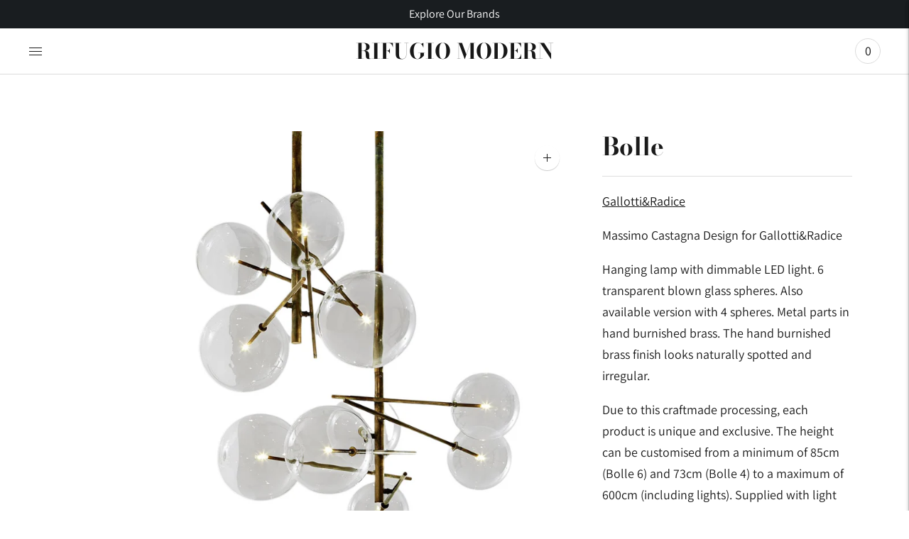

--- FILE ---
content_type: text/html; charset=utf-8
request_url: https://rifugiomodern.com/products/bolle
body_size: 33621
content:
<!doctype html>

<!--
      ___                       ___           ___           ___
     /  /\                     /__/\         /  /\         /  /\
    /  /:/_                    \  \:\       /  /:/        /  /::\
   /  /:/ /\  ___     ___       \  \:\     /  /:/        /  /:/\:\
  /  /:/ /:/ /__/\   /  /\  ___  \  \:\   /  /:/  ___   /  /:/  \:\
 /__/:/ /:/  \  \:\ /  /:/ /__/\  \__\:\ /__/:/  /  /\ /__/:/ \__\:\
 \  \:\/:/    \  \:\  /:/  \  \:\ /  /:/ \  \:\ /  /:/ \  \:\ /  /:/
  \  \::/      \  \:\/:/    \  \:\  /:/   \  \:\  /:/   \  \:\  /:/
   \  \:\       \  \::/      \  \:\/:/     \  \:\/:/     \  \:\/:/
    \  \:\       \__\/        \  \::/       \  \::/       \  \::/
     \__\/                     \__\/         \__\/         \__\/

--------------------------------------------------------------------
#  Lorenza v4.2.4
#  Documentation: https://fluorescent.co/help/lorenza/
#  Purchase: https://themes.shopify.com/themes/lorenza
#  A product by Fluorescent: https://fluorescent.co/
--------------------------------------------------------------------

-->

<html class="no-js" lang="en">
<head>


  <meta charset="utf-8">
  <meta http-equiv="X-UA-Compatible" content="IE=edge">
  <meta name="viewport" content="width=device-width,initial-scale=1">
  <link rel="canonical" href="https://rifugiomodern.com/products/bolle">
  <link rel="preconnect" href="https://cdn.shopify.com" crossorigin><link rel="preconnect" href="https://fonts.shopifycdn.com" crossorigin><link rel="shortcut icon" href="//rifugiomodern.com/cdn/shop/files/RM_32x32.png?v=1653581060" type="image/png"><title>Bolle
&ndash; Rifugio Modern</title>

  
    <meta name="description" content="Massimo Castagna Design for Gallotti&amp;Radice available at Rifugio Modern Aspen, Denver, CO, Brekenridge, CO, WY Massimo Castagna Design for Gallotti&amp;Radice Hanging lamp with dimmable LED light. 6 transparent blown glass spheres. Also available version with 4 spheres. Metal parts in hand burnished brass. The hand burnished brass finish looks naturally spotted and irregular. Due to this craftmade processing, each product is unique and exclusive. The height can be customised from a minimum of 85cm (Bolle 6) and 73cm (Bolle 4) to a maximum of 600cm (including lights). Supplied with light bulbs (LED). ARP $3,920 Product Inquiry This product has a delivery estimate of 14-16 weeks. Actual product may vary from images shown on website. Please contact info@rifugiomodern.com for finish samples.">
  

  





  
  
  
  
  




<meta name="description" content="Massimo Castagna Design for Gallotti&amp;amp;Radice available at Rifugio Modern Aspen, Denver, CO, Brekenridge, CO, WY Massimo Castagna Design for Gallotti&amp;amp;Radice Hanging lamp with dimmable LED light. 6 transparent blown glass spheres. Also available version with 4 spheres. Metal parts in hand burnished brass. The hand burnished brass finish looks naturally spotted and irregular. Due to this craftmade processing, each product is unique and exclusive. The height can be customised from a minimum of 85cm (Bolle 6) and 73cm (Bolle 4) to a maximum of 600cm (including lights). Supplied with light bulbs (LED). ARP $3,920 Product Inquiry This product has a delivery estimate of 14-16 weeks. Actual product may vary from images shown on website. Please contact info@rifugiomodern.com for finish samples." />
<meta property="og:url" content="https://rifugiomodern.com/products/bolle">
<meta property="og:site_name" content="Rifugio Modern">
<meta property="og:type" content="product">
<meta property="og:title" content="Bolle">
<meta property="og:description" content="Massimo Castagna Design for Gallotti&amp;amp;Radice available at Rifugio Modern Aspen, Denver, CO, Brekenridge, CO, WY Massimo Castagna Design for Gallotti&amp;amp;Radice Hanging lamp with dimmable LED light. 6 transparent blown glass spheres. Also available version with 4 spheres. Metal parts in hand burnished brass. The hand burnished brass finish looks naturally spotted and irregular. Due to this craftmade processing, each product is unique and exclusive. The height can be customised from a minimum of 85cm (Bolle 6) and 73cm (Bolle 4) to a maximum of 600cm (including lights). Supplied with light bulbs (LED). ARP $3,920 Product Inquiry This product has a delivery estimate of 14-16 weeks. Actual product may vary from images shown on website. Please contact info@rifugiomodern.com for finish samples.">
<meta property="og:image" content="http://rifugiomodern.com/cdn/shop/products/Untitleddesign_59_b5180a43-08d5-4072-8faf-3f6e42bec196_1024x.png?v=1651600154">
<meta property="og:image:secure_url" content="https://rifugiomodern.com/cdn/shop/products/Untitleddesign_59_b5180a43-08d5-4072-8faf-3f6e42bec196_1024x.png?v=1651600154">
<meta property="og:price:amount" content="0.00">
<meta property="og:price:currency" content="USD">

<meta name="twitter:title" content="Bolle">
<meta name="twitter:description" content="Massimo Castagna Design for Gallotti&amp;amp;Radice available at Rifugio Modern Aspen, Denver, CO, Brekenridge, CO, WY Massimo Castagna Design for Gallotti&amp;amp;Radice Hanging lamp with dimmable LED light. 6 transparent blown glass spheres. Also available version with 4 spheres. Metal parts in hand burnished brass. The hand burnished brass finish looks naturally spotted and irregular. Due to this craftmade processing, each product is unique and exclusive. The height can be customised from a minimum of 85cm (Bolle 6) and 73cm (Bolle 4) to a maximum of 600cm (including lights). Supplied with light bulbs (LED). ARP $3,920 Product Inquiry This product has a delivery estimate of 14-16 weeks. Actual product may vary from images shown on website. Please contact info@rifugiomodern.com for finish samples.">
<meta name="twitter:card" content="summary_large_image">
<meta name="twitter:image" content="https://rifugiomodern.com/cdn/shop/products/Untitleddesign_59_b5180a43-08d5-4072-8faf-3f6e42bec196_1024x.png?v=1651600154">
<meta name="twitter:image:width" content="480">
<meta name="twitter:image:height" content="480">


  <script>
  console.log('THEME v4.2.4 by Fluorescent');

  document.documentElement.className = document.documentElement.className.replace('no-js', '');

  window.theme = {
    version: 'v4.2.4',
    moneyFormat: "<span class=hidden>${{ amount }} USD</span>",
    strings: {
      name: "Rifugio Modern",
      addToCart: "Add to cart",
      soldOut: "Sold out",
      unavailable: "Unavailable",
      quickCartCheckout: "Go to Checkout",
      collection: {
        filter: "Filter",
        sort: "Sort",
        apply: "Apply",
        show: "Show",
        manual: "Translation missing: en.collections.sort.manual",
        price_ascending: "Translation missing: en.collections.sort.price_ascending",
        price_descending: "Translation missing: en.collections.sort.price_descending",
        title_ascending: "Translation missing: en.collections.sort.title_ascending",
        title_descending: "Translation missing: en.collections.sort.title_descending",
        created_ascending: "Translation missing: en.collections.sort.created_ascending",
        created_descending: "Translation missing: en.collections.sort.created_descending",
        best_selling: "Translation missing: en.collections.sort.best_selling",
      },
      cart: {
        general: {
          currency: "Currency",
          empty: "Your cart is currently empty.",
          quantity_error: "Quantity selected exceeds current stock",
          quantity_error_updated: "Quantity selected exceeds current stock. Your cart has been updated."
        }
      },
      general: {
        menu: {
          logout: "Logout",
          login_register: "Login \/ Register"
        },
        products: {
          recently_viewed: "Recently Viewed",
          no_recently_viewed: "No recently viewed items."
        },
        search: {
          search: "Search",
          no_results: "Try checking your spelling or using different words.",
          placeholder: "Search",
          quick_search: "Quick search",
          quick_search_results: {
            one: "Result",
            other: "Results"
          },
          submit: "Submit"
        }
      },
      products: {
        product: {
          view: "View the full product",
          total_reviews: "reviews",
          write_review: "Write a review",
          share_heading: "Share",
          unavailable: "Unavailable",
          unitPrice: "Unit price",
          unitPriceSeparator: "per",
          sku: "SKU"
        }
      },
      layout: {
        cart: {
          title: "Cart"
        }
      },
      search: {
        headings: {
          articles: "Articles",
          pages: "Pages",
          products: "Products"
        },
        view_all: "View all",
        no_results: "No results were found",
        nothing_found: "Nothing found",
        no_product_results: "No product results for",
        no_page_results: "No page results for",
        no_article_results: "No article results for"
      },
      accessibility: {
        play_video: "Play",
        pause_video: "Pause",
        range_lower: "Lower",
        range_upper: "Upper"
      }
    },
    routes: {
      root: "/",
      cart: {
        base: "/cart",
        add: "/cart/add",
        change: "/cart/change",
        clear: "/cart/clear",
      },
      // Manual routes until Shopify adds support
      products: "/products",
      productRecommendations: "/recommendations/products"
    },
  }

  
</script>

  

<style>
  @font-face {
  font-family: "Bodoni Moda";
  font-weight: 700;
  font-style: normal;
  src: url("//rifugiomodern.com/cdn/fonts/bodoni_moda/bodonimoda_n7.837502b3cbe406d2c6f311e87870fa9980b0b36a.woff2") format("woff2"),
       url("//rifugiomodern.com/cdn/fonts/bodoni_moda/bodonimoda_n7.c198e1cda930f96f6ae1aa8ef8facc95a64cfd1f.woff") format("woff");
}


  @font-face {
  font-family: "Bodoni Moda";
  font-weight: 700;
  font-style: normal;
  src: url("//rifugiomodern.com/cdn/fonts/bodoni_moda/bodonimoda_n7.837502b3cbe406d2c6f311e87870fa9980b0b36a.woff2") format("woff2"),
       url("//rifugiomodern.com/cdn/fonts/bodoni_moda/bodonimoda_n7.c198e1cda930f96f6ae1aa8ef8facc95a64cfd1f.woff") format("woff");
}

  @font-face {
  font-family: "Bodoni Moda";
  font-weight: 800;
  font-style: normal;
  src: url("//rifugiomodern.com/cdn/fonts/bodoni_moda/bodonimoda_n8.6ac35e0357e3d68419e55c409525fc9414834bcc.woff2") format("woff2"),
       url("//rifugiomodern.com/cdn/fonts/bodoni_moda/bodonimoda_n8.c46b5a7eedc714044f541fb9253db280f3003bb8.woff") format("woff");
}

  @font-face {
  font-family: "Bodoni Moda";
  font-weight: 700;
  font-style: italic;
  src: url("//rifugiomodern.com/cdn/fonts/bodoni_moda/bodonimoda_i7.c902c4a34af6b706633407846994e4897be8e785.woff2") format("woff2"),
       url("//rifugiomodern.com/cdn/fonts/bodoni_moda/bodonimoda_i7.0a6dd16bb377985b19c32de01ccef400d1fe1aa6.woff") format("woff");
}


  @font-face {
  font-family: Assistant;
  font-weight: 400;
  font-style: normal;
  src: url("//rifugiomodern.com/cdn/fonts/assistant/assistant_n4.9120912a469cad1cc292572851508ca49d12e768.woff2") format("woff2"),
       url("//rifugiomodern.com/cdn/fonts/assistant/assistant_n4.6e9875ce64e0fefcd3f4446b7ec9036b3ddd2985.woff") format("woff");
}

  @font-face {
  font-family: Assistant;
  font-weight: 500;
  font-style: normal;
  src: url("//rifugiomodern.com/cdn/fonts/assistant/assistant_n5.26caedc0c0f332f957d0fb6b24adee050844cce5.woff2") format("woff2"),
       url("//rifugiomodern.com/cdn/fonts/assistant/assistant_n5.d09f0488bf8aadd48534c94ac3f185fbc9ddb168.woff") format("woff");
}

  
  

  
  

  :root {
    --color-accent: #171717;
    --color-text: #1b1b1b;
    --color-text-meta: rgba(27, 27, 27, 0.7);
    --color-button-bg: #dedede;
    --color-button-hover-bg: #d1d1d1;
    --color-button-active-bg: #c5c5c5;
    --color-bg: #ffffff;
    --color-bg-transparent: rgba(255, 255, 255, 0.8);
    --color-bg-contrast: #f2f2f2;
    --color-bg-darker: #f7f7f7;
    --color-background-meta: #f5f5f5;
    --color-border: #dedede;
    --color-border-medium: #c5c5c5;
    --color-border-darker: #b8b8b8;
    --color-border-darkest: #9e9e9e;
    --color-input-text: #606060;
    --color-input-inactive-text: rgba(96, 96, 96, 0.7);
    --color-icon: #9c9c9c;
    --color-icon-darker: #767676;
    --color-icon-darkerest: #5c5c5c;
    --color-primary-button-bg: #171717;
    --color-primary-button-active-bg: #0a0a0a;
    --color-secondary-button-text: #1b1b1b;
    --color-sale-badge: #171717;
    --color-sold-out-badge: #1b1b1b;
    --color-success-message: #f4f4f4;
    --color-text-success: #f4f4f4;
    --color-error-message: #dd2200;
    --color-text-error: #dd2200;

    --color-contrast-text: #262626;
    --color-contrast-text-meta: rgba(38, 38, 38, 0.7);
    --color-contrast-bg: #ffffff;
    --color-contrast-border: #ffffff;
    --color-contrast-border-darker: #d9d9d9;
    --color-contrast-border-darkest: #bfbfbf;
    --color-contrast-input-text: #5e5e5e;
    --color-contrast-input-inactive-text: rgba(94, 94, 94, 0.7);
    --color-contrast-icon: #939393;

    --color-header-text: #171717;
    --color-header-bg: #ffffff;
    --color-header-border: #dcdcdc;
    --color-header-border-darken: #c3c3c3;

    --color-footer-text: #ffffff;
    --color-footer-text-meta: rgba(255, 255, 255, 0.7);
    --color-footer-bg: #1a1e21;
    --color-footer-border: #ffffff;
    --color-footer-button-bg: #b45240;
    --color-footer-button-bg-lighter: #c05f4e;
    --color-footer-button-text: #ffffff;

    --color-navigation-text: #151515;
    --color-navigation-text-meta: rgba(21, 21, 21, 0.7);
    --color-navigation-bg: #ffffff;
    --color-navigation-bg-darker: #f2f2f2;

    --color-drawer-text: #151515;
    --color-drawer-text-meta: rgba(21, 21, 21, 0.7);
    --color-drawer-bg: #ffffff;
    --color-drawer-bg-darker: #f2f2f2;
    --color-drawer-background-meta: #f5f5f5;
    --color-drawer-border: #d6d6d6;
    --color-drawer-border-darker: #b0b0b0;
    --color-drawer-border-darkest: #969696;
    --color-drawer-input-text: #5e5e5e;
    --color-drawer-input-inactive-text: rgba(94, 94, 94, 0.7);
    --color-drawer-icon: #939393;
    --color-drawer-icon-darker: #6d6d6d;

    --color-placeholder-bg: #fafafa;

    --color-bg-overlay: rgba(27, 27, 27, 0.25);

    --font-logo: "Bodoni Moda", serif;
    --font-logo-weight: 700;
    --font-logo-style: normal;

    --font-heading: "Bodoni Moda", serif;
    --font-heading-weight: 700;
    --font-heading-style: normal;
    --font-heading-bold-weight: 800;

    --font-body: Assistant, sans-serif;
    --font-body-weight: 400;
    --font-body-style: normal;
    --font-body-bold-weight: 500;

    --font-size-body-extra-small: 14px;
    --font-size-body-small: 16px;
    --font-size-body-base: 18px;
    --font-size-body-large: 20px;
    --font-size-body-extra-large: 24px;

    --font-size-heading-display: 35px;
    --font-size-heading-1: 31px;
    --font-size-heading-1-small: 27px;
    --font-size-heading-2: 22px;
    --font-size-heading-3: 20px;

    --font-size-button: 15px;
    --font-letter-spacing-button: 1px;

    --button-text-transform: uppercase;
    --button-border-radius: 0;

    --section-vertical-spacing: 40px;
    --section-vertical-spacing-desktop: 80px;
    --section-vertical-spacing-tall: 80px;
    --section-vertical-spacing-tall-desktop: 160px;

    /* Shopify pay specific */
    --payment-terms-background-color: #f5f5f5;
  }
</style>
  <link href="//rifugiomodern.com/cdn/shop/t/48/assets/theme.css?v=141837328342279955581717710144" rel="stylesheet" type="text/css" media="all" />
  <style>
  .accordion__group:after {
    background-color: var(--color-icon);
    -webkit-mask: url(//rifugiomodern.com/cdn/shop/t/48/assets/chevron-down.svg?v=14797827152027912471717101085) 50% 50% no-repeat;
    mask: url(//rifugiomodern.com/cdn/shop/t/48/assets/chevron-down.svg?v=14797827152027912471717101085) 50% 50% no-repeat;
  }
</style>

  <script>window.performance && window.performance.mark && window.performance.mark('shopify.content_for_header.start');</script><meta name="facebook-domain-verification" content="hioq6zvuc54oz8ngx8enqmi7sorbs0">
<meta id="shopify-digital-wallet" name="shopify-digital-wallet" content="/63044681949/digital_wallets/dialog">
<meta name="shopify-checkout-api-token" content="25f126b55989017caa01858db540afba">
<link rel="alternate" type="application/json+oembed" href="https://rifugiomodern.com/products/bolle.oembed">
<script async="async" src="/checkouts/internal/preloads.js?locale=en-US"></script>
<link rel="preconnect" href="https://shop.app" crossorigin="anonymous">
<script async="async" src="https://shop.app/checkouts/internal/preloads.js?locale=en-US&shop_id=63044681949" crossorigin="anonymous"></script>
<script id="shopify-features" type="application/json">{"accessToken":"25f126b55989017caa01858db540afba","betas":["rich-media-storefront-analytics"],"domain":"rifugiomodern.com","predictiveSearch":true,"shopId":63044681949,"locale":"en"}</script>
<script>var Shopify = Shopify || {};
Shopify.shop = "rifugio-modern.myshopify.com";
Shopify.locale = "en";
Shopify.currency = {"active":"USD","rate":"1.0"};
Shopify.country = "US";
Shopify.theme = {"name":"Copy of Official Store ","id":142329839837,"schema_name":"Lorenza","schema_version":"4.2.4","theme_store_id":798,"role":"main"};
Shopify.theme.handle = "null";
Shopify.theme.style = {"id":null,"handle":null};
Shopify.cdnHost = "rifugiomodern.com/cdn";
Shopify.routes = Shopify.routes || {};
Shopify.routes.root = "/";</script>
<script type="module">!function(o){(o.Shopify=o.Shopify||{}).modules=!0}(window);</script>
<script>!function(o){function n(){var o=[];function n(){o.push(Array.prototype.slice.apply(arguments))}return n.q=o,n}var t=o.Shopify=o.Shopify||{};t.loadFeatures=n(),t.autoloadFeatures=n()}(window);</script>
<script>
  window.ShopifyPay = window.ShopifyPay || {};
  window.ShopifyPay.apiHost = "shop.app\/pay";
  window.ShopifyPay.redirectState = null;
</script>
<script id="shop-js-analytics" type="application/json">{"pageType":"product"}</script>
<script defer="defer" async type="module" src="//rifugiomodern.com/cdn/shopifycloud/shop-js/modules/v2/client.init-shop-cart-sync_C5BV16lS.en.esm.js"></script>
<script defer="defer" async type="module" src="//rifugiomodern.com/cdn/shopifycloud/shop-js/modules/v2/chunk.common_CygWptCX.esm.js"></script>
<script type="module">
  await import("//rifugiomodern.com/cdn/shopifycloud/shop-js/modules/v2/client.init-shop-cart-sync_C5BV16lS.en.esm.js");
await import("//rifugiomodern.com/cdn/shopifycloud/shop-js/modules/v2/chunk.common_CygWptCX.esm.js");

  window.Shopify.SignInWithShop?.initShopCartSync?.({"fedCMEnabled":true,"windoidEnabled":true});

</script>
<script>
  window.Shopify = window.Shopify || {};
  if (!window.Shopify.featureAssets) window.Shopify.featureAssets = {};
  window.Shopify.featureAssets['shop-js'] = {"shop-cart-sync":["modules/v2/client.shop-cart-sync_ZFArdW7E.en.esm.js","modules/v2/chunk.common_CygWptCX.esm.js"],"init-fed-cm":["modules/v2/client.init-fed-cm_CmiC4vf6.en.esm.js","modules/v2/chunk.common_CygWptCX.esm.js"],"shop-button":["modules/v2/client.shop-button_tlx5R9nI.en.esm.js","modules/v2/chunk.common_CygWptCX.esm.js"],"shop-cash-offers":["modules/v2/client.shop-cash-offers_DOA2yAJr.en.esm.js","modules/v2/chunk.common_CygWptCX.esm.js","modules/v2/chunk.modal_D71HUcav.esm.js"],"init-windoid":["modules/v2/client.init-windoid_sURxWdc1.en.esm.js","modules/v2/chunk.common_CygWptCX.esm.js"],"shop-toast-manager":["modules/v2/client.shop-toast-manager_ClPi3nE9.en.esm.js","modules/v2/chunk.common_CygWptCX.esm.js"],"init-shop-email-lookup-coordinator":["modules/v2/client.init-shop-email-lookup-coordinator_B8hsDcYM.en.esm.js","modules/v2/chunk.common_CygWptCX.esm.js"],"init-shop-cart-sync":["modules/v2/client.init-shop-cart-sync_C5BV16lS.en.esm.js","modules/v2/chunk.common_CygWptCX.esm.js"],"avatar":["modules/v2/client.avatar_BTnouDA3.en.esm.js"],"pay-button":["modules/v2/client.pay-button_FdsNuTd3.en.esm.js","modules/v2/chunk.common_CygWptCX.esm.js"],"init-customer-accounts":["modules/v2/client.init-customer-accounts_DxDtT_ad.en.esm.js","modules/v2/client.shop-login-button_C5VAVYt1.en.esm.js","modules/v2/chunk.common_CygWptCX.esm.js","modules/v2/chunk.modal_D71HUcav.esm.js"],"init-shop-for-new-customer-accounts":["modules/v2/client.init-shop-for-new-customer-accounts_ChsxoAhi.en.esm.js","modules/v2/client.shop-login-button_C5VAVYt1.en.esm.js","modules/v2/chunk.common_CygWptCX.esm.js","modules/v2/chunk.modal_D71HUcav.esm.js"],"shop-login-button":["modules/v2/client.shop-login-button_C5VAVYt1.en.esm.js","modules/v2/chunk.common_CygWptCX.esm.js","modules/v2/chunk.modal_D71HUcav.esm.js"],"init-customer-accounts-sign-up":["modules/v2/client.init-customer-accounts-sign-up_CPSyQ0Tj.en.esm.js","modules/v2/client.shop-login-button_C5VAVYt1.en.esm.js","modules/v2/chunk.common_CygWptCX.esm.js","modules/v2/chunk.modal_D71HUcav.esm.js"],"shop-follow-button":["modules/v2/client.shop-follow-button_Cva4Ekp9.en.esm.js","modules/v2/chunk.common_CygWptCX.esm.js","modules/v2/chunk.modal_D71HUcav.esm.js"],"checkout-modal":["modules/v2/client.checkout-modal_BPM8l0SH.en.esm.js","modules/v2/chunk.common_CygWptCX.esm.js","modules/v2/chunk.modal_D71HUcav.esm.js"],"lead-capture":["modules/v2/client.lead-capture_Bi8yE_yS.en.esm.js","modules/v2/chunk.common_CygWptCX.esm.js","modules/v2/chunk.modal_D71HUcav.esm.js"],"shop-login":["modules/v2/client.shop-login_D6lNrXab.en.esm.js","modules/v2/chunk.common_CygWptCX.esm.js","modules/v2/chunk.modal_D71HUcav.esm.js"],"payment-terms":["modules/v2/client.payment-terms_CZxnsJam.en.esm.js","modules/v2/chunk.common_CygWptCX.esm.js","modules/v2/chunk.modal_D71HUcav.esm.js"]};
</script>
<script>(function() {
  var isLoaded = false;
  function asyncLoad() {
    if (isLoaded) return;
    isLoaded = true;
    var urls = ["https:\/\/chimpstatic.com\/mcjs-connected\/js\/users\/21c9e949511d7c2d9b8bc761f\/b61612369ea45cf4f69c66691.js?shop=rifugio-modern.myshopify.com"];
    for (var i = 0; i < urls.length; i++) {
      var s = document.createElement('script');
      s.type = 'text/javascript';
      s.async = true;
      s.src = urls[i];
      var x = document.getElementsByTagName('script')[0];
      x.parentNode.insertBefore(s, x);
    }
  };
  if(window.attachEvent) {
    window.attachEvent('onload', asyncLoad);
  } else {
    window.addEventListener('load', asyncLoad, false);
  }
})();</script>
<script id="__st">var __st={"a":63044681949,"offset":-25200,"reqid":"9989a909-837c-403d-adbc-05085dd3217f-1768831332","pageurl":"rifugiomodern.com\/products\/bolle","u":"190ad4df0651","p":"product","rtyp":"product","rid":7679356633309};</script>
<script>window.ShopifyPaypalV4VisibilityTracking = true;</script>
<script id="captcha-bootstrap">!function(){'use strict';const t='contact',e='account',n='new_comment',o=[[t,t],['blogs',n],['comments',n],[t,'customer']],c=[[e,'customer_login'],[e,'guest_login'],[e,'recover_customer_password'],[e,'create_customer']],r=t=>t.map((([t,e])=>`form[action*='/${t}']:not([data-nocaptcha='true']) input[name='form_type'][value='${e}']`)).join(','),a=t=>()=>t?[...document.querySelectorAll(t)].map((t=>t.form)):[];function s(){const t=[...o],e=r(t);return a(e)}const i='password',u='form_key',d=['recaptcha-v3-token','g-recaptcha-response','h-captcha-response',i],f=()=>{try{return window.sessionStorage}catch{return}},m='__shopify_v',_=t=>t.elements[u];function p(t,e,n=!1){try{const o=window.sessionStorage,c=JSON.parse(o.getItem(e)),{data:r}=function(t){const{data:e,action:n}=t;return t[m]||n?{data:e,action:n}:{data:t,action:n}}(c);for(const[e,n]of Object.entries(r))t.elements[e]&&(t.elements[e].value=n);n&&o.removeItem(e)}catch(o){console.error('form repopulation failed',{error:o})}}const l='form_type',E='cptcha';function T(t){t.dataset[E]=!0}const w=window,h=w.document,L='Shopify',v='ce_forms',y='captcha';let A=!1;((t,e)=>{const n=(g='f06e6c50-85a8-45c8-87d0-21a2b65856fe',I='https://cdn.shopify.com/shopifycloud/storefront-forms-hcaptcha/ce_storefront_forms_captcha_hcaptcha.v1.5.2.iife.js',D={infoText:'Protected by hCaptcha',privacyText:'Privacy',termsText:'Terms'},(t,e,n)=>{const o=w[L][v],c=o.bindForm;if(c)return c(t,g,e,D).then(n);var r;o.q.push([[t,g,e,D],n]),r=I,A||(h.body.append(Object.assign(h.createElement('script'),{id:'captcha-provider',async:!0,src:r})),A=!0)});var g,I,D;w[L]=w[L]||{},w[L][v]=w[L][v]||{},w[L][v].q=[],w[L][y]=w[L][y]||{},w[L][y].protect=function(t,e){n(t,void 0,e),T(t)},Object.freeze(w[L][y]),function(t,e,n,w,h,L){const[v,y,A,g]=function(t,e,n){const i=e?o:[],u=t?c:[],d=[...i,...u],f=r(d),m=r(i),_=r(d.filter((([t,e])=>n.includes(e))));return[a(f),a(m),a(_),s()]}(w,h,L),I=t=>{const e=t.target;return e instanceof HTMLFormElement?e:e&&e.form},D=t=>v().includes(t);t.addEventListener('submit',(t=>{const e=I(t);if(!e)return;const n=D(e)&&!e.dataset.hcaptchaBound&&!e.dataset.recaptchaBound,o=_(e),c=g().includes(e)&&(!o||!o.value);(n||c)&&t.preventDefault(),c&&!n&&(function(t){try{if(!f())return;!function(t){const e=f();if(!e)return;const n=_(t);if(!n)return;const o=n.value;o&&e.removeItem(o)}(t);const e=Array.from(Array(32),(()=>Math.random().toString(36)[2])).join('');!function(t,e){_(t)||t.append(Object.assign(document.createElement('input'),{type:'hidden',name:u})),t.elements[u].value=e}(t,e),function(t,e){const n=f();if(!n)return;const o=[...t.querySelectorAll(`input[type='${i}']`)].map((({name:t})=>t)),c=[...d,...o],r={};for(const[a,s]of new FormData(t).entries())c.includes(a)||(r[a]=s);n.setItem(e,JSON.stringify({[m]:1,action:t.action,data:r}))}(t,e)}catch(e){console.error('failed to persist form',e)}}(e),e.submit())}));const S=(t,e)=>{t&&!t.dataset[E]&&(n(t,e.some((e=>e===t))),T(t))};for(const o of['focusin','change'])t.addEventListener(o,(t=>{const e=I(t);D(e)&&S(e,y())}));const B=e.get('form_key'),M=e.get(l),P=B&&M;t.addEventListener('DOMContentLoaded',(()=>{const t=y();if(P)for(const e of t)e.elements[l].value===M&&p(e,B);[...new Set([...A(),...v().filter((t=>'true'===t.dataset.shopifyCaptcha))])].forEach((e=>S(e,t)))}))}(h,new URLSearchParams(w.location.search),n,t,e,['guest_login'])})(!0,!0)}();</script>
<script integrity="sha256-4kQ18oKyAcykRKYeNunJcIwy7WH5gtpwJnB7kiuLZ1E=" data-source-attribution="shopify.loadfeatures" defer="defer" src="//rifugiomodern.com/cdn/shopifycloud/storefront/assets/storefront/load_feature-a0a9edcb.js" crossorigin="anonymous"></script>
<script crossorigin="anonymous" defer="defer" src="//rifugiomodern.com/cdn/shopifycloud/storefront/assets/shopify_pay/storefront-65b4c6d7.js?v=20250812"></script>
<script data-source-attribution="shopify.dynamic_checkout.dynamic.init">var Shopify=Shopify||{};Shopify.PaymentButton=Shopify.PaymentButton||{isStorefrontPortableWallets:!0,init:function(){window.Shopify.PaymentButton.init=function(){};var t=document.createElement("script");t.src="https://rifugiomodern.com/cdn/shopifycloud/portable-wallets/latest/portable-wallets.en.js",t.type="module",document.head.appendChild(t)}};
</script>
<script data-source-attribution="shopify.dynamic_checkout.buyer_consent">
  function portableWalletsHideBuyerConsent(e){var t=document.getElementById("shopify-buyer-consent"),n=document.getElementById("shopify-subscription-policy-button");t&&n&&(t.classList.add("hidden"),t.setAttribute("aria-hidden","true"),n.removeEventListener("click",e))}function portableWalletsShowBuyerConsent(e){var t=document.getElementById("shopify-buyer-consent"),n=document.getElementById("shopify-subscription-policy-button");t&&n&&(t.classList.remove("hidden"),t.removeAttribute("aria-hidden"),n.addEventListener("click",e))}window.Shopify?.PaymentButton&&(window.Shopify.PaymentButton.hideBuyerConsent=portableWalletsHideBuyerConsent,window.Shopify.PaymentButton.showBuyerConsent=portableWalletsShowBuyerConsent);
</script>
<script data-source-attribution="shopify.dynamic_checkout.cart.bootstrap">document.addEventListener("DOMContentLoaded",(function(){function t(){return document.querySelector("shopify-accelerated-checkout-cart, shopify-accelerated-checkout")}if(t())Shopify.PaymentButton.init();else{new MutationObserver((function(e,n){t()&&(Shopify.PaymentButton.init(),n.disconnect())})).observe(document.body,{childList:!0,subtree:!0})}}));
</script>
<link id="shopify-accelerated-checkout-styles" rel="stylesheet" media="screen" href="https://rifugiomodern.com/cdn/shopifycloud/portable-wallets/latest/accelerated-checkout-backwards-compat.css" crossorigin="anonymous">
<style id="shopify-accelerated-checkout-cart">
        #shopify-buyer-consent {
  margin-top: 1em;
  display: inline-block;
  width: 100%;
}

#shopify-buyer-consent.hidden {
  display: none;
}

#shopify-subscription-policy-button {
  background: none;
  border: none;
  padding: 0;
  text-decoration: underline;
  font-size: inherit;
  cursor: pointer;
}

#shopify-subscription-policy-button::before {
  box-shadow: none;
}

      </style>

<script>window.performance && window.performance.mark && window.performance.mark('shopify.content_for_header.end');</script>

  







  <!-- "snippets/shogun-head.liquid" was not rendered, the associated app was uninstalled -->
<script src="//staticxx.s3.amazonaws.com/aio_stats_lib_v1.min.js?v=1.0"></script>	<script type="text/javascript" src="//rifugiomodern.com/cdn/shop/t/48/assets/globorequestforquote_params.min.js?v=25790206910580905721717101085" ></script>
<script type="text/javascript">
    var GRFQConfigs = GRFQConfigs || {};
    GRFQConfigs.customer = {
        'id': '',
        'email': '',
        'name': ''
    };
    GRFQConfigs.pageempty = "Your quote is currently empty."
    GRFQConfigs.product = {"id":7679356633309,"title":"Bolle","handle":"bolle","description":"\u003cp data-mce-fragment=\"1\"\u003e\u003cspan data-contrast=\"auto\" data-mce-fragment=\"1\"\u003eMassimo Castagna Design for Gallotti\u0026amp;Radice\u003c\/span\u003e\u003cspan data-ccp-props='{\"201341983\":0,\"335559739\":160,\"335559740\":259}' data-mce-fragment=\"1\"\u003e \u003c\/span\u003e\u003c\/p\u003e\n\u003cp data-mce-fragment=\"1\"\u003e\u003cspan data-contrast=\"auto\" data-mce-fragment=\"1\"\u003eHanging lamp with dimmable LED light. 6 transparent blown glass spheres. Also available version with 4 spheres. Metal parts in hand burnished brass. The hand burnished brass finish looks naturally spotted and irregular.\u003c\/span\u003e\u003c\/p\u003e\n\u003cp data-mce-fragment=\"1\"\u003e\u003cspan data-contrast=\"auto\" data-mce-fragment=\"1\"\u003e Due to this craftmade processing, each product is unique and exclusive. The height can be customised from a minimum of 85cm (Bolle 6) and 73cm (Bolle 4) to a maximum of 600cm (including lights). Supplied with light bulbs (LED).\u003c\/span\u003e\u003cspan data-ccp-props='{\"201341983\":0,\"335559739\":160,\"335559740\":259}' data-mce-fragment=\"1\"\u003e \u003c\/span\u003e\u003c\/p\u003e\n\u003cp data-mce-fragment=\"1\"\u003e\u003cb data-mce-fragment=\"1\"\u003e\u003cspan data-contrast=\"none\" data-mce-fragment=\"1\"\u003eARP $3,920\u003c\/span\u003e\u003c\/b\u003e\u003cspan data-ccp-props='{\"201341983\":0,\"335559740\":259}' data-mce-fragment=\"1\"\u003e \u003c\/span\u003e\u003c\/p\u003e\n\u003cp data-mce-fragment=\"1\"\u003e\u003ca href=\"http:\/\/eepurl.com\/hP2Mkf\" data-mce-fragment=\"1\" data-mce-href=\"http:\/\/eepurl.com\/hP2Mkf\"\u003e\u003cspan data-contrast=\"none\" data-mce-fragment=\"1\"\u003eProduct Inquiry\u003c\/span\u003e\u003c\/a\u003e\u003cspan data-contrast=\"none\" data-mce-fragment=\"1\"\u003e \u003c\/span\u003e\u003cspan data-ccp-props='{\"201341983\":0,\"335559739\":160,\"335559740\":259}' data-mce-fragment=\"1\"\u003e \u003c\/span\u003e\u003c\/p\u003e\n\u003cp data-mce-fragment=\"1\"\u003e\u003cspan data-contrast=\"none\" data-mce-fragment=\"1\"\u003eThis product has a delivery estimate of 14-16  weeks.\u003c\/span\u003e\u003cspan data-ccp-props='{\"201341983\":0,\"335559739\":160,\"335559740\":259}' data-mce-fragment=\"1\"\u003e \u003c\/span\u003e\u003c\/p\u003e\n\u003cp data-mce-fragment=\"1\"\u003e\u003ci data-mce-fragment=\"1\"\u003e\u003cspan data-contrast=\"none\" data-mce-fragment=\"1\"\u003eActual product may vary from images shown on website. Please contact \u003c\/span\u003e\u003c\/i\u003e\u003ca href=\"mailto:info@rifugiomodern.com\" data-mce-fragment=\"1\" data-mce-href=\"mailto:info@rifugiomodern.com\"\u003e\u003ci data-mce-fragment=\"1\"\u003e\u003cspan data-contrast=\"none\" data-mce-fragment=\"1\"\u003einfo@rifugiomodern.com \u003c\/span\u003e\u003c\/i\u003e\u003c\/a\u003e\u003ci data-mce-fragment=\"1\"\u003e\u003cspan data-contrast=\"none\" data-mce-fragment=\"1\"\u003e for finish samples.\u003c\/span\u003e\u003c\/i\u003e\u003cspan data-ccp-props='{\"201341983\":0,\"335559739\":160,\"335559740\":259}' data-mce-fragment=\"1\"\u003e \u003c\/span\u003e\u003c\/p\u003e","published_at":"2022-05-03T11:51:40-06:00","created_at":"2022-05-03T11:49:11-06:00","vendor":"Gallotti\u0026Radice","type":"Ceiling Lights","tags":["Ceiling Lighting - Indoor Lighting","Gallotti\u0026Radice","Lighting - Suspension","No Price"],"price":0,"price_min":0,"price_max":0,"available":true,"price_varies":false,"compare_at_price":null,"compare_at_price_min":0,"compare_at_price_max":0,"compare_at_price_varies":false,"variants":[{"id":42721807925469,"title":"Default Title","option1":"Default Title","option2":null,"option3":null,"sku":"191","requires_shipping":false,"taxable":false,"featured_image":null,"available":true,"name":"Bolle","public_title":null,"options":["Default Title"],"price":0,"weight":0,"compare_at_price":null,"inventory_management":null,"barcode":"","requires_selling_plan":false,"selling_plan_allocations":[]}],"images":["\/\/rifugiomodern.com\/cdn\/shop\/products\/Untitleddesign_59_b5180a43-08d5-4072-8faf-3f6e42bec196.png?v=1651600154","\/\/rifugiomodern.com\/cdn\/shop\/products\/Untitleddesign_63_92d97d22-6e43-464a-9379-0005d1101b41.png?v=1651600153","\/\/rifugiomodern.com\/cdn\/shop\/products\/Untitleddesign_61_e241e4b4-49ca-450d-85ba-6cec9efe6661.png?v=1651600153","\/\/rifugiomodern.com\/cdn\/shop\/products\/Untitleddesign_65_12d283d3-b104-46cc-934e-debea9feda16.png?v=1651600154","\/\/rifugiomodern.com\/cdn\/shop\/products\/Untitleddesign_62_e341c16a-26d2-4d53-8551-087266cf9a66.png?v=1651600153","\/\/rifugiomodern.com\/cdn\/shop\/products\/Untitleddesign_64_fd4de389-2b3c-45e2-b05d-50de4408d1de.png?v=1651600154","\/\/rifugiomodern.com\/cdn\/shop\/products\/Untitleddesign_60_35557594-3daf-4639-a595-3ae20c65b6ca.png?v=1651600153"],"featured_image":"\/\/rifugiomodern.com\/cdn\/shop\/products\/Untitleddesign_59_b5180a43-08d5-4072-8faf-3f6e42bec196.png?v=1651600154","options":["Title"],"media":[{"alt":"Massimo Castagna Design for Gallotti\u0026Radice available at Rifugio Modern Aspen, Denver, CO, Brekenridge, CO, WY ","id":29587917537501,"position":1,"preview_image":{"aspect_ratio":1.2,"height":1250,"width":1500,"src":"\/\/rifugiomodern.com\/cdn\/shop\/products\/Untitleddesign_59_b5180a43-08d5-4072-8faf-3f6e42bec196.png?v=1651600154"},"aspect_ratio":1.2,"height":1250,"media_type":"image","src":"\/\/rifugiomodern.com\/cdn\/shop\/products\/Untitleddesign_59_b5180a43-08d5-4072-8faf-3f6e42bec196.png?v=1651600154","width":1500},{"alt":"Massimo Castagna Design for Gallotti\u0026Radice available at Rifugio Modern Aspen, Denver, CO, Brekenridge, CO, WY ","id":29587917570269,"position":2,"preview_image":{"aspect_ratio":1.2,"height":1250,"width":1500,"src":"\/\/rifugiomodern.com\/cdn\/shop\/products\/Untitleddesign_63_92d97d22-6e43-464a-9379-0005d1101b41.png?v=1651600153"},"aspect_ratio":1.2,"height":1250,"media_type":"image","src":"\/\/rifugiomodern.com\/cdn\/shop\/products\/Untitleddesign_63_92d97d22-6e43-464a-9379-0005d1101b41.png?v=1651600153","width":1500},{"alt":"Massimo Castagna Design for Gallotti\u0026Radice available at Rifugio Modern Aspen, Denver, CO, Brekenridge, CO, WY ","id":29587917603037,"position":3,"preview_image":{"aspect_ratio":1.2,"height":1250,"width":1500,"src":"\/\/rifugiomodern.com\/cdn\/shop\/products\/Untitleddesign_61_e241e4b4-49ca-450d-85ba-6cec9efe6661.png?v=1651600153"},"aspect_ratio":1.2,"height":1250,"media_type":"image","src":"\/\/rifugiomodern.com\/cdn\/shop\/products\/Untitleddesign_61_e241e4b4-49ca-450d-85ba-6cec9efe6661.png?v=1651600153","width":1500},{"alt":"Massimo Castagna Design for Gallotti\u0026Radice available at Rifugio Modern Aspen, Denver, CO, Brekenridge, CO, WY ","id":29587917635805,"position":4,"preview_image":{"aspect_ratio":1.2,"height":1250,"width":1500,"src":"\/\/rifugiomodern.com\/cdn\/shop\/products\/Untitleddesign_65_12d283d3-b104-46cc-934e-debea9feda16.png?v=1651600154"},"aspect_ratio":1.2,"height":1250,"media_type":"image","src":"\/\/rifugiomodern.com\/cdn\/shop\/products\/Untitleddesign_65_12d283d3-b104-46cc-934e-debea9feda16.png?v=1651600154","width":1500},{"alt":"Massimo Castagna Design for Gallotti\u0026Radice available at Rifugio Modern Aspen, Denver, CO, Brekenridge, CO, WY ","id":29587917668573,"position":5,"preview_image":{"aspect_ratio":1.2,"height":1250,"width":1500,"src":"\/\/rifugiomodern.com\/cdn\/shop\/products\/Untitleddesign_62_e341c16a-26d2-4d53-8551-087266cf9a66.png?v=1651600153"},"aspect_ratio":1.2,"height":1250,"media_type":"image","src":"\/\/rifugiomodern.com\/cdn\/shop\/products\/Untitleddesign_62_e341c16a-26d2-4d53-8551-087266cf9a66.png?v=1651600153","width":1500},{"alt":"Massimo Castagna Design for Gallotti\u0026Radice available at Rifugio Modern Aspen, Denver, CO, Brekenridge, CO, WY ","id":29587917701341,"position":6,"preview_image":{"aspect_ratio":1.2,"height":1250,"width":1500,"src":"\/\/rifugiomodern.com\/cdn\/shop\/products\/Untitleddesign_64_fd4de389-2b3c-45e2-b05d-50de4408d1de.png?v=1651600154"},"aspect_ratio":1.2,"height":1250,"media_type":"image","src":"\/\/rifugiomodern.com\/cdn\/shop\/products\/Untitleddesign_64_fd4de389-2b3c-45e2-b05d-50de4408d1de.png?v=1651600154","width":1500},{"alt":"Massimo Castagna Design for Gallotti\u0026Radice available at Rifugio Modern Aspen, Denver, CO, Brekenridge, CO, WY ","id":29587917734109,"position":7,"preview_image":{"aspect_ratio":1.2,"height":1250,"width":1500,"src":"\/\/rifugiomodern.com\/cdn\/shop\/products\/Untitleddesign_60_35557594-3daf-4639-a595-3ae20c65b6ca.png?v=1651600153"},"aspect_ratio":1.2,"height":1250,"media_type":"image","src":"\/\/rifugiomodern.com\/cdn\/shop\/products\/Untitleddesign_60_35557594-3daf-4639-a595-3ae20c65b6ca.png?v=1651600153","width":1500}],"requires_selling_plan":false,"selling_plan_groups":[],"content":"\u003cp data-mce-fragment=\"1\"\u003e\u003cspan data-contrast=\"auto\" data-mce-fragment=\"1\"\u003eMassimo Castagna Design for Gallotti\u0026amp;Radice\u003c\/span\u003e\u003cspan data-ccp-props='{\"201341983\":0,\"335559739\":160,\"335559740\":259}' data-mce-fragment=\"1\"\u003e \u003c\/span\u003e\u003c\/p\u003e\n\u003cp data-mce-fragment=\"1\"\u003e\u003cspan data-contrast=\"auto\" data-mce-fragment=\"1\"\u003eHanging lamp with dimmable LED light. 6 transparent blown glass spheres. Also available version with 4 spheres. Metal parts in hand burnished brass. The hand burnished brass finish looks naturally spotted and irregular.\u003c\/span\u003e\u003c\/p\u003e\n\u003cp data-mce-fragment=\"1\"\u003e\u003cspan data-contrast=\"auto\" data-mce-fragment=\"1\"\u003e Due to this craftmade processing, each product is unique and exclusive. The height can be customised from a minimum of 85cm (Bolle 6) and 73cm (Bolle 4) to a maximum of 600cm (including lights). Supplied with light bulbs (LED).\u003c\/span\u003e\u003cspan data-ccp-props='{\"201341983\":0,\"335559739\":160,\"335559740\":259}' data-mce-fragment=\"1\"\u003e \u003c\/span\u003e\u003c\/p\u003e\n\u003cp data-mce-fragment=\"1\"\u003e\u003cb data-mce-fragment=\"1\"\u003e\u003cspan data-contrast=\"none\" data-mce-fragment=\"1\"\u003eARP $3,920\u003c\/span\u003e\u003c\/b\u003e\u003cspan data-ccp-props='{\"201341983\":0,\"335559740\":259}' data-mce-fragment=\"1\"\u003e \u003c\/span\u003e\u003c\/p\u003e\n\u003cp data-mce-fragment=\"1\"\u003e\u003ca href=\"http:\/\/eepurl.com\/hP2Mkf\" data-mce-fragment=\"1\" data-mce-href=\"http:\/\/eepurl.com\/hP2Mkf\"\u003e\u003cspan data-contrast=\"none\" data-mce-fragment=\"1\"\u003eProduct Inquiry\u003c\/span\u003e\u003c\/a\u003e\u003cspan data-contrast=\"none\" data-mce-fragment=\"1\"\u003e \u003c\/span\u003e\u003cspan data-ccp-props='{\"201341983\":0,\"335559739\":160,\"335559740\":259}' data-mce-fragment=\"1\"\u003e \u003c\/span\u003e\u003c\/p\u003e\n\u003cp data-mce-fragment=\"1\"\u003e\u003cspan data-contrast=\"none\" data-mce-fragment=\"1\"\u003eThis product has a delivery estimate of 14-16  weeks.\u003c\/span\u003e\u003cspan data-ccp-props='{\"201341983\":0,\"335559739\":160,\"335559740\":259}' data-mce-fragment=\"1\"\u003e \u003c\/span\u003e\u003c\/p\u003e\n\u003cp data-mce-fragment=\"1\"\u003e\u003ci data-mce-fragment=\"1\"\u003e\u003cspan data-contrast=\"none\" data-mce-fragment=\"1\"\u003eActual product may vary from images shown on website. Please contact \u003c\/span\u003e\u003c\/i\u003e\u003ca href=\"mailto:info@rifugiomodern.com\" data-mce-fragment=\"1\" data-mce-href=\"mailto:info@rifugiomodern.com\"\u003e\u003ci data-mce-fragment=\"1\"\u003e\u003cspan data-contrast=\"none\" data-mce-fragment=\"1\"\u003einfo@rifugiomodern.com \u003c\/span\u003e\u003c\/i\u003e\u003c\/a\u003e\u003ci data-mce-fragment=\"1\"\u003e\u003cspan data-contrast=\"none\" data-mce-fragment=\"1\"\u003e for finish samples.\u003c\/span\u003e\u003c\/i\u003e\u003cspan data-ccp-props='{\"201341983\":0,\"335559739\":160,\"335559740\":259}' data-mce-fragment=\"1\"\u003e \u003c\/span\u003e\u003c\/p\u003e"};
            GRFQConfigs.product.selected_or_first_available_variant = {"id":42721807925469,"title":"Default Title","option1":"Default Title","option2":null,"option3":null,"sku":"191","requires_shipping":false,"taxable":false,"featured_image":null,"available":true,"name":"Bolle","public_title":null,"options":["Default Title"],"price":0,"weight":0,"compare_at_price":null,"inventory_management":null,"barcode":"","requires_selling_plan":false,"selling_plan_allocations":[]};            GRFQConfigs.cartItems = [];
        if(typeof GRFQConfigs.lang_translations.find(x => x.code == Shopify.locale) != "undefined"){
        GRFQConfigs.translations = GRFQConfigs.lang_translations.find(x => x.code == Shopify.locale);
    }else{
        GRFQConfigs.translations = GRFQConfigs.translation_default;
    }
</script>
<script type="text/javascript" src="//rifugiomodern.com/cdn/shop/t/48/assets/globorequestforquote.min.js?v=6522257995224210151717101085" defer="defer"></script>
    <script> 
        if(typeof GRFQConfigs.product['collection'] === 'undefined') 
            GRFQConfigs.product['collection'] = []; 
        GRFQConfigs.product['collection'].push('405553807581'); 
    </script> 
    <script> 
        if(typeof GRFQConfigs.product['collection'] === 'undefined') 
            GRFQConfigs.product['collection'] = []; 
        GRFQConfigs.product['collection'].push('401547755741'); 
    </script> 

<link href="//rifugiomodern.com/cdn/shop/t/48/assets/globorequestforquote.css?v=32140890613961706081717101085" rel="stylesheet" type="text/css" media="all" /><style>
    .rfq-btn{
        background: #e2e2d7;
        color: #000000;
        font-size: 25px;
    }
</style>
<script type="text/javascript">
  window.Rivo = window.Rivo || {};
  window.Rivo.common = window.Rivo.common || {};
  window.Rivo.common.shop = {
    permanent_domain: 'rifugio-modern.myshopify.com',
    currency: "USD",
    money_format: "\u003cspan class=hidden\u003e${{ amount }} USD\u003c\/span\u003e",
    id: 63044681949
  };
  

  window.Rivo.common.template = 'product';
  window.Rivo.common.cart = {};
  window.Rivo.common.vapid_public_key = "BJuXCmrtTK335SuczdNVYrGVtP_WXn4jImChm49st7K7z7e8gxSZUKk4DhUpk8j2Xpiw5G4-ylNbMKLlKkUEU98=";
  window.Rivo.global_config = {"asset_urls":{"loy":{"init_js":"https:\/\/cdn.shopify.com\/s\/files\/1\/0194\/1736\/6592\/t\/1\/assets\/ba_loy_init.js?v=1673553411","widget_js":"https:\/\/cdn.shopify.com\/s\/files\/1\/0194\/1736\/6592\/t\/1\/assets\/ba_loy_widget.js?v=1673553393","widget_css":"https:\/\/cdn.shopify.com\/s\/files\/1\/0194\/1736\/6592\/t\/1\/assets\/ba_loy_widget.css?v=1671227196","page_init_js":"https:\/\/cdn.shopify.com\/s\/files\/1\/0194\/1736\/6592\/t\/1\/assets\/ba_loy_page_init.js?v=1673553413","page_widget_js":"https:\/\/cdn.shopify.com\/s\/files\/1\/0194\/1736\/6592\/t\/1\/assets\/ba_loy_page_widget.js?v=1673553415","page_widget_css":"https:\/\/cdn.shopify.com\/s\/files\/1\/0194\/1736\/6592\/t\/1\/assets\/ba_loy_page.css?v=1671227203","page_preview_js":"\/assets\/msg\/loy_page_preview.js"},"rev":{"init_js":"https:\/\/cdn.shopify.com\/s\/files\/1\/0194\/1736\/6592\/t\/1\/assets\/ba_rev_init.js?v=1671715068","widget_js":"https:\/\/cdn.shopify.com\/s\/files\/1\/0194\/1736\/6592\/t\/1\/assets\/ba_rev_widget.js?v=1671715070","modal_js":"https:\/\/cdn.shopify.com\/s\/files\/1\/0194\/1736\/6592\/t\/1\/assets\/ba_rev_modal.js?v=1671715072","widget_css":"https:\/\/cdn.shopify.com\/s\/files\/1\/0194\/1736\/6592\/t\/1\/assets\/ba_rev_widget.css?v=1658336090","modal_css":"https:\/\/cdn.shopify.com\/s\/files\/1\/0194\/1736\/6592\/t\/1\/assets\/ba_rev_modal.css?v=1658336088"},"pu":{"init_js":"https:\/\/cdn.shopify.com\/s\/files\/1\/0194\/1736\/6592\/t\/1\/assets\/ba_pu_init.js?v=1635877170"},"widgets":{"init_js":"https:\/\/cdn.shopify.com\/s\/files\/1\/0194\/1736\/6592\/t\/1\/assets\/ba_widget_init.js?v=1672864914","modal_js":"https:\/\/cdn.shopify.com\/s\/files\/1\/0194\/1736\/6592\/t\/1\/assets\/ba_widget_modal.js?v=1672864916","modal_css":"https:\/\/cdn.shopify.com\/s\/files\/1\/0194\/1736\/6592\/t\/1\/assets\/ba_widget_modal.css?v=1654723622"},"forms":{"init_js":"https:\/\/cdn.shopify.com\/s\/files\/1\/0194\/1736\/6592\/t\/1\/assets\/ba_forms_init.js?v=1673553398","widget_js":"https:\/\/cdn.shopify.com\/s\/files\/1\/0194\/1736\/6592\/t\/1\/assets\/ba_forms_widget.js?v=1673553417","forms_css":"https:\/\/cdn.shopify.com\/s\/files\/1\/0194\/1736\/6592\/t\/1\/assets\/ba_forms.css?v=1654711758"},"global":{"helper_js":"https:\/\/cdn.shopify.com\/s\/files\/1\/0194\/1736\/6592\/t\/1\/assets\/ba_tracking.js?v=1671714963"}},"proxy_paths":{"loy":"\/apps\/ba-loy","app_metrics":"\/apps\/ba-loy\/app_metrics","push_subscription":"\/apps\/ba-loy\/push"},"aat":["loy"],"pv":false,"sts":false,"bam":false,"base_money_format":"\u003cspan class=hidden\u003e${{ amount }} USD\u003c\/span\u003e","online_store_version":2};

  
    if (window.Rivo.common.template == 'product'){
      window.Rivo.common.product = {
        id: 7679356633309, price: 0, handle: "bolle", tags: ["Ceiling Lighting - Indoor Lighting","Gallotti\u0026Radice","Lighting - Suspension","No Price"],
        available: true, title: "Bolle", variants: [{"id":42721807925469,"title":"Default Title","option1":"Default Title","option2":null,"option3":null,"sku":"191","requires_shipping":false,"taxable":false,"featured_image":null,"available":true,"name":"Bolle","public_title":null,"options":["Default Title"],"price":0,"weight":0,"compare_at_price":null,"inventory_management":null,"barcode":"","requires_selling_plan":false,"selling_plan_allocations":[]}]
      };
    }
  

    window.Rivo.loy_config = {"brand_theme_settings":{"button_bg":"#2932fc","header_bg":"#2932fc","desc_color":"#737376","icon_color":"#3a3a3a","link_color":"#2932fc","visibility":"both","cards_shape":"rounded","hide_widget":"false","launcher_bg":"#286ef8","title_color":"#212b36","banner_image":"","inputs_shape":"rounded","buttons_shape":"rounded","primary_color":"#2932fc","launcher_shape":"circle","container_shape":"rounded","mobile_placement":"right","button_text_color":"#fff","desktop_placement":"right","header_text_color":"#fff","launcher_text_color":"#ffffff","mobile_side_spacing":"20","desktop_side_spacing":"20","visibility_condition":"","mobile_bottom_spacing":"20","desktop_bottom_spacing":"20","hide_widget_launcher_on_mobile":"false"},"launcher_style_settings":{"mobile_icon":"star","mobile_text":"Rewards","desktop_icon":"star","desktop_text":"Rewards","mobile_layout":"icon_with_text","desktop_layout":"icon_with_text","mobile_launcher_icon":null,"desktop_launcher_icon":null},"points_program_enabled":false,"referral_program_enabled":false,"vip_program_enabled":false,"vip_program_tier_type":"points_earned","vip_program_period":"lifetime","panel_order_settings":{},"font_settings":{},"brand_panel_settings":{"visitor_header_caption":"Join now and unlock awesome rewards","visitor_header_title":"🏆 Rewards Program","acct_creation_title":"Join and Earn Rewards","acct_creation_desc":"Get rewarded for being an awesome customer","acct_creation_sign_in":"Already a member?","acct_creation_btn":"Start Earning","visitor_point_header":"Earn Points","visitor_point_desc":"Earn points and turn these into rewards!","member_header_caption":"Your points","member_header_title":"{points}","member_point_header":"Points","member_point_desc":"Earn points and turn these into rewards!","general_ways_to_earn":"Ways to earn","general_ways_to_redeem":"Ways to redeem","general_sign_in":"Sign in","general_sign_up":"Sign up","general_signed_up":"signed up","general_no_rewards_yet":"No rewards yet","general_your_rewards_will_show_here":"Your rewards will show here.","general_past_rewards":"Past rewards","general_go_back":"Go back","general_your_rewards":"Your rewards","general_upcoming_reward":"Upcoming reward","general_redeem":"Redeem","general_redeemed_a_reward":"Redeemed a Reward","general_loyalty_program_and_rewards":"Loyalty Program \u0026 Rewards","general_you_have":"You have","general_you_have_points":"You have {{points}} points","general_expiration_date":"Expiration Date","general_click_to_see_more":"View My Rewards Account","general_rewards":"Rewards","general_reward":"reward","general_manual_points_adjust":"manual points adjustment","general_add_points_default_note":"Points granted by points import","general_points_for_judgeme_review":"JudgeMe review","general_reset_removal_default_note":"Existing points removed for points reset from import","general_reset_new_balance_default_note":"Points reset to new balance by points import","general_refund_points":"Points refunded","general_cancel_points":"Points canceled","general_use_discount_code":"Use this discount code on your next order!","general_apply_code":"Apply code","general_add_product_to_cart":"Add product to cart","general_spend":"you spend","general_spent":"Spent","general_points":"Points","general_point":"Point","general_discount_amount_coupon":"${{discount_amount}} off coupon","general_discount_amount":"points for ${{discount_amount}} off","general_no_points_yet":"No Points yet","general_no_activity_yet":"No activity yet","general_have_not_earned_points":"You haven't earned any Points yet.","general_place_an_order":"Place an order","general_placed_an_order":"Placed an order","general_points_for_every":"Points for every","general_how_to_earn_points":"How do I earn Points?","general_points_activity":"Points History","general_celebrate_birthday":"Celebrate a birthday","general_celebrate_birthday_past_tense":"Celebrated a birthday","general_birthday_reward":"Celebrate with a reward","general_celebrate_your_birthday":"Let's celebrate your birthday! 🎉 Please give us 30 days notice - otherwise, you'll have to wait another year.","general_edit_date":"Edit Date","general_month":"Month","general_day":"Day","general_enter_valid_date":"Please enter a valid date","general_save_date":"Save date","general_reward_show":"Show","general_share_via_email":"Share via Email","general_share_on":"Share on","general_please_choose_an_option":"Please choose an option from the","general_product_page":"product page","general_were_awarded_points":"were awarded points","general_by":"by","social_instagram_follow":"Follow on Instagram","social_tiktok_follow":"Follow on TikTok","social_facebook_like":"Like page on Facebook","social_facebook_share":"Share link on Facebook","social_twitter_follow":"Follow on Twitter","social_twitter_share":"Share link on Twitter","social_instagram_follow_past_tense":"Followed on Instagram","social_tiktok_follow_past_tense":"Followed on TikTok","social_facebook_like_past_tense":"Liked a page on Facebook","social_facebook_share_past_tense":"Shared a link on Facebook","social_twitter_follow_past_tense":"Followed on Twitter","social_twitter_share_past_tense":"Shared a link on Twitter","social_follow":"Follow","social_share":"Share","social_like":"Like","referral_complete":"Complete a Referral","referral_complete_past_tense":"Completed a Referral","referral_complete_points":"{{points_amount}} Points for every referral completed","review_complete":"Post a product review","review_complete_past_tense":"Posted a product review","review_complete_points":"{{points_amount}} Points for every review posted","referrals_title":"Referral Program","referrals_visitor_desc":"Refer a friend who makes a purchase and both of you will claim rewards.","referrals_create_account_to_claim_coupon":"Create an Account to claim your coupon","referrals_create_account":"Create an Account","referrals_referred_reward":"They will get","referrals_referrer_reward":"You will get","referrals_call_to_action":"Refer friends and earn","referrals_completed":"referrals completed so far","referrals_share_link":"Share this link with a friend for them to claim the reward","referrals_referral_code":"Your referral link to share","referrals_get_reward":"Get your","referrals_claimed_reward":"Here's your","referrals_claim_reward":"Claim your gift","referrals_email_invite":"Refer friends by email","referrals_email_send":"Send email","referrals_email_to":"To","referrals_email_to_placeholder":"Add a comma-separated list of emails","referrals_email_message":"Message","referrals_email_message_placeholder":"Customize your referral message. The referral link will be automatically added.","referrals_email_your_friend_has_referred_you":"Your friend has referred you to {{shop_name}}","referrals_email_checkout_out_and_claim_reward":"Check out the referral link and claim a free reward.","referrals_invalid_email":"Please enter a valid email address","referrals_no_referrals_yet":"No referrals yet","referrals_your_referrals_show_here":"Your referrals will show here.","referrals_your_referrals":"Your referrals","referrals_status_pending":"pending","referrals_status_completed":"completed","referrals_status_blocked":"blocked","vip_tiers":"VIP Tiers","vip_status":"VIP Status","vip_reward":"VIP reward","vip_tier_desc":"Gain access to exclusive rewards.","vip_reward_earned_via":"Earned via {{vip_tier_name}} tier","vip_tier_no_vip_history":"No VIP membership history yet","vip_tier_vip_history":"VIP History","vip_tier_added_to":"Added to {{tier_name}}","vip_tier_achieved":"Unlocked {{tier_name}}","vip_tier_dropped_to":"Fell to {{tier_name}}","vip_tier_retained_to":"Kept {{tier_name}}","vip_tier_earn_points":"Earn {{points}} Points","vip_tier_orders_placed_count":"Place {{amount}} Orders","vip_tier_spend":"Spend {{amount}}","vip_perks":"Perks","vip_benefits":"Benefits","vip_tier_to_unlock":"to unlock","vip_achieved_until":"Achieved until","vip_you_have_achieved":"You've achieved","vip_tier_on_highest":"You did it! You're on the highest tier 🎉","general_error":"Hmm, something went wrong, please try again shortly","general_redeem_error_min_points":"Did not met minimum points to redeem","general_redeem_error_max_points":"Exceeded maximum points to spend","tos_max_shipping_amount":"Maximum shipping amount of {{max_shipping_amount}}.","tos_expiry_months":"Expires {{expiry_months}} month(s) after being redeemed.","tos_expiry_at":"Reward expires on {{expiry_date}}.","tos_free_product":"Reward only applies to {{product_name}}","tos_min_order_amount":"Applies to all orders over {{min_order_amount}}.","tos_apply_to_collection":"Only for products in specific collections."},"widget_css":"#baLoySectionWrapper .ba-loy-bg-color {\n  background-color: #2932fc;\n}\n\n#baLoySectionWrapper .section-panel-wrapper {\n  box-shadow:rgba(0, 0, 0, 0.1) 0px 4px 15px 0px, rgba(0, 0, 0, 0.1) 0px 1px 2px 0px, #2932fc 0px 2px 0px 0px inset;\n}\n\n\n\n\n.header-main, .header-secondary, .points-expiry-desc {\n\tcolor: #fff !important;\n}\n.main-default a.sign-in{\n  color: #2932fc !important;\n}\n\n.section-table-piece-detail-items .li-img path {\n  fill: #3a3a3a;\n}\n\n.buttons-icons-detail-image .li-img {\n  fill: #3a3a3a;\n}\n\n#baLoySectionWrapper .loy-button-main{\n    background: #2932fc;\n    color: #fff;\n}\n\n  #baLoySectionWrapper .loy-button-main{\n    color: #fff;\n  }\n\n  #baLoySectionWrapper .main-default, #baLoySectionWrapper div.panel-section .head-title,#baLoySectionWrapper body {\n    color: #212b36;\n  }\n\n  #baLoySectionWrapper .section-panel-wrapper .panel-desc, #baLoySectionWrapper .main-default.sign-in-text{\n    color: #737376;\n  }\n\n  #launcher-wrapper{\n    background: #286ef8;\n  }\n\n\n.ba-loy-namespace .ba-loy-messenger-frame, #launcher-wrapper{\n  right: 20px;\n  left: auto;\n}\n.ba-loy-namespace .ba-loy-messenger-frame {\n  bottom: 90px;\n}\n#launcher-wrapper{\n  bottom: 20px;\n}\n\n.launcher-text{\n  color: #ffffff !important;\n}\n\n#launcher-wrapper .launcher-desktop { display: block; }\n#launcher-wrapper .launcher-mobile  { display: none;  }\n\n@media (max-device-width: 851px) and (orientation: landscape), (max-width: 500px) {\n  .ba-loy-namespace .ba-loy-messenger-frame{\n    height: 100%;\n    min-height: 100%;\n    bottom: 0;\n    right: 0;\n    left: 0;\n    top: 0;\n    width: 100%;\n    border-radius: 0 !important;\n  }\n  #launcher-wrapper.up{\n    display: none;\n  }\n  #launcher-wrapper{\n    right: 20px;\n    left: auto;\n    bottom: 20px;\n  }\n  #launcher-wrapper .launcher-desktop { display: none;  }\n  #launcher-wrapper .launcher-mobile  { display: block; }\n}\n\n\n\n.ba-loy-circle{border-radius: 30px !important;}\n.ba-loy-rounded{border-radius: 10px !important;}\n.ba-loy-square{border-radius: 0px !important;}\n","custom_css":null,"ways_to_earn":[{"title":"Sign up","automation_id":142217,"status":"active","trigger":"customer_member_enabled","step_id":622748,"points_amount":100,"points_type":"fixed","icon_url":null},{"title":"Place an order","automation_id":142218,"status":"active","trigger":"order_placed","step_id":622749,"points_amount":5,"points_type":"multiplier","icon_url":null}],"points_rewards":[{"id":138699,"name":"$5 USD off coupon","enabled":true,"points_amount":500,"points_type":"fixed","reward_type":"fixed_amount","source":"points","pretty_display_rewards":"$5 USD off coupon (500 points required)","icon_url":null,"terms_of_service":{"reward_type":"fixed_amount","applies_to":"entire","show_tos":false}},{"id":138700,"name":"$10 USD off coupon","enabled":true,"points_amount":1000,"points_type":"fixed","reward_type":"fixed_amount","source":"points","pretty_display_rewards":"$10 USD off coupon (1000 points required)","icon_url":null,"terms_of_service":{"reward_type":"fixed_amount","applies_to":"entire","show_tos":false}},{"id":138701,"name":"$20 USD off coupon","enabled":true,"points_amount":2000,"points_type":"fixed","reward_type":"fixed_amount","source":"points","pretty_display_rewards":"$20 USD off coupon (2000 points required)","icon_url":null,"terms_of_service":{"reward_type":"fixed_amount","applies_to":"entire","show_tos":false}}],"widget_custom_icons":{"brand_icon":null,"rewards":null,"ways_to_earn":null,"ways_to_redeem":null},"referral_rewards":{"referrer_reward":{"id":138702,"name":"$5 USD off coupon","reward_type":"fixed_amount","properties":{"applies_to":"entire"}},"referred_reward":{"id":138703,"name":"$5 USD off coupon","reward_type":"fixed_amount","properties":{"applies_to":"entire"}}},"referral_social_settings":{"email":"false","twitter":"true","facebook":"true","twitter_message":""},"referrals_customer_account_required":false,"vip_tiers":[],"show_customer_page_widget":false,"shopify_account_embed_custom_css":null,"forms":[],"points_expiry_enabled":false,"frontend":{}};
    window.Rivo.loy_config.api_endpoint = "/apps/ba-loy";
    window.Rivo.loy_config.domain_name = "loyalty.rivo.io";




</script>


<script type="text/javascript">
  

  //Global snippet for Rivo
  //this is updated automatically - do not edit manually.

  function loadScript(src, defer, done) {
    var js = document.createElement('script');
    js.src = src;
    js.defer = defer;
    js.onload = function(){done();};
    js.onerror = function(){
      done(new Error('Failed to load script ' + src));
    };
    document.head.appendChild(js);
  }

  function browserSupportsAllFeatures() {
    return window.Promise && window.fetch && window.Symbol;
  }

  if (browserSupportsAllFeatures()) {
    main();
  } else {
    loadScript('https://polyfill-fastly.net/v3/polyfill.min.js?features=Promise,fetch', true, main);
  }

  function loadAppScripts(){
      loadScript(window.Rivo.global_config.asset_urls.loy.init_js, true, function(){});



  }

  function main(err) {
    //isolate the scope
    loadScript(window.Rivo.global_config.asset_urls.global.helper_js, false, loadAppScripts);
  }
</script>

 <!-- roartheme: Terms and Conditions Checkbox app -->
<!-- BEGIN app block: shopify://apps/storeify-request-a-quote/blocks/embed-app/dac9aba2-251e-4c25-abc3-9fc57dbf7885 -->
  
  
  <style type="text/css" id="ify-style-remove">
  
  
  </style>
  <style type="text/css">.ify-hide{display:none;}</style>
  <link rel="preload" href="https://cdn.shopify.com/extensions/019ba141-c096-7c89-8219-5dfc7d202f06/storeify-request-a-quote-78/assets/storeify-requestaquote-styles.css" as="style">
  <link href="//cdn.shopify.com/extensions/019ba141-c096-7c89-8219-5dfc7d202f06/storeify-request-a-quote-78/assets/storeify-requestaquote-styles.css" rel="stylesheet" type="text/css" media="all" />
  <script type="text/javascript">
    var storeifyRequestaquote = storeifyRequestaquote || {};
    storeifyRequestaquote.app_enable = 1; 
    storeifyRequestaquote.locale = "en";
    storeifyRequestaquote.shop_domain = "rifugiomodern.com";
    storeifyRequestaquote.shop_url = "https:\/\/rifugiomodern.com";
    
      storeifyRequestaquote.product = {
        id:7679356633309,
        available:true,
        title:"Bolle",
        handle:"bolle",
        price:0,
        price_max:0,
        price_min:0,
        price_varies:false,
        tags:["Ceiling Lighting - Indoor Lighting","Gallotti\u0026Radice","Lighting - Suspension","No Price"],
        type:"Ceiling Lights",
        vendor:"Gallotti\u0026Radice",
        handle:"bolle",
        variants_count:1,
      };

      storeifyRequestaquote.product.options = [{"name":"Title","position":1,"values":["Default Title"]}];
      
      storeifyRequestaquote.product.collection = [405553807581,401547755741];
    
    
    

    storeifyRequestaquote.page = {
    type : 'product',
    path : '/products/bolle',
    };
    storeifyRequestaquote.money_format = '<span class=hidden>${{ amount }} USD</span>';
    storeifyRequestaquote.storeify_requestaquote_json = "/apps/request-a-quote/params";
    storeifyRequestaquote.root_url = '/';
       storeifyRequestaquote.lang = {"btn_addquote":"Add to Quote","call_for_price":"Request a quote","btn_view":"View Quote","btn_continue":"Continue Shop","add_title":"Add \"{{product}}\" to quote","tbl_img":"Image","tbl_name":"Name","tbl_sku":"Sku","tbl_option":"Option","tbl_qty":"QTY","quote_empty":"Your quote is currently empty.","your_price":"Your Price","old_price":"Price","print":"Print PDF","total":"Total","btn_see_price":"Login to see price","draft_order":"Draft Order","date":"Date","status":"Status","view":"View","quote_history":"Quote history","load_more":"Load more \u003e\u003e","subtotal":"Subtotal","total_tax":"Total Tax","total_price":"Total Price","excl_shipping":"(Excl. Shipping)","excl_tax_shipping":"(Excl. Tax \u0026 Shipping)","input_required":"This field is required.","input_email":"Email Address is invalid: Please enter a valid email address.","search_product":"Search product","search_no_result":"No results found for “{{search_text}}”. Check the spelling or use a different word or phrase.","shipping":"Shipping","discount":"Discount","free":"Free","shipping_options":"Shipping Options","msg_size_attach":"Files \"{name}\" ({size}) exceeds maximum allowed upload size of {maxSize}.","msg_attach_tooless":"You must select at least {n} {files} to upload. Please retry your upload!","msg_calculating_time":"calculating time remaining","msg_processing":"Processing ...","upload_li_success":" Uploaded file \"{name}\" Successfully.","upload_li_fail":" Uploaded file \"{name}\" Fail.","status_pending":"Pending","status_approved":"Approved","status_canceled":"Canceled","status_expired":"Expired","content_pdf":"PDF Content"}; 
    
      storeifyRequestaquote.show_input_price = 0;
    
    storeifyRequestaquote.hide_variants_outofstock = 0;
     
    storeifyRequestaquote.search_product = 0;
     
    storeifyRequestaquote.btn_cart_to_quote = 0;
    storeifyRequestaquote.callbackTracking = function(data){  };
    storeifyRequestaquote.gtmId = "";
  </script>

  

  

  
  
  
  
  
  
  <style type="text/css">
    .storeify-table-product .p-hide,.storeify-table-product .span-sku,.storeify-table-product .span-variant,.storeify-table-product .your-price-item,.old-price-item,.storeify-table-product .p-yourprice,.storeify-table-product .p-oldprice,.storeify-table-product .p-qty{display: none;}
    @media print {
        .storeify-table-product .p-hide,.storeify-table-product .span-sku,.storeify-table-product .span-variant,.storeify-table-product .your-price-item,.old-price-item,.storeify-table-product .p-yourprice,.storeify-table-product .p-oldprice,.storeify-table-product .p-qty{display: none;}
    }
  </style>
  
  
  <style type="text/css"><!-- HTML !--><button class="button-86" role="button">Button 86</button>/* CSS */.button-86 {  all: unset;  width: 100px;  height: 30px;  font-size: 16px;  background: transparent;  border: none;  position: relative;  color: #f0f0f0;  cursor: pointer;  z-index: 1;  padding: 10px 20px;  display: flex;  align-items: center;  justify-content: center;  white-space: nowrap;  user-select: none;  -webkit-user-select: none;  touch-action: manipulation;}.button-86::after,.button-86::before {  content: '';  position: absolute;  bottom: 0;  right: 0;  z-index: -99999;  transition: all .4s;}.button-86::before {  transform: translate(0%, 0%);  width: 100%;  height: 100%;  background: #28282d;  border-radius: 10px;}.button-86::after {  transform: translate(10px, 10px);  width: 35px;  height: 35px;  background: #ffffff15;  backdrop-filter: blur(5px);  -webkit-backdrop-filter: blur(5px);  border-radius: 50px;}.button-86:hover::before {  transform: translate(5%, 20%);  width: 110%;  height: 110%;}.button-86:hover::after {  border-radius: 10px;  transform: translate(0, 0);  width: 100%;  height: 100%;}.button-86:active::after {  transition: 0s;  transform: translate(0, 5%);}.storeify-quote-btn-trigger-popup {    border: 0;    text-transform: none;    background: #000;    width: 100%;    color: #fff;    padding: 15px;    font-size: 16px;}.search-template__results span.hidden {    display: none;}</style>
  

  <!-- ======================    Footer   ==========================  -->

  
  
    <script src="https://cdn.shopify.com/extensions/019ba141-c096-7c89-8219-5dfc7d202f06/storeify-request-a-quote-78/assets/jquery-2.2.4.min.js" defer="defer"></script>
  
  
  
  
  
  
    <script src="https://cdn.shopify.com/extensions/019ba141-c096-7c89-8219-5dfc7d202f06/storeify-request-a-quote-78/assets/jquery.validate.min.js" defer></script>
    <script src="https://cdn.shopify.com/extensions/019ba141-c096-7c89-8219-5dfc7d202f06/storeify-request-a-quote-78/assets/additional-methods.min.js" defer></script>
  
  <script src="https://quote.storeify.app/js/stores/rifugio-modern.myshopify.com/storeify-requestaquote-params.js?v=1748379018" defer></script>
  
  <script src="https://cdn.shopify.com/extensions/019ba141-c096-7c89-8219-5dfc7d202f06/storeify-request-a-quote-78/assets/storeify-requestaquote-v2-mode-0.js" defer></script>
  
  <!--end status-->


<!-- END app block --><link href="https://monorail-edge.shopifysvc.com" rel="dns-prefetch">
<script>(function(){if ("sendBeacon" in navigator && "performance" in window) {try {var session_token_from_headers = performance.getEntriesByType('navigation')[0].serverTiming.find(x => x.name == '_s').description;} catch {var session_token_from_headers = undefined;}var session_cookie_matches = document.cookie.match(/_shopify_s=([^;]*)/);var session_token_from_cookie = session_cookie_matches && session_cookie_matches.length === 2 ? session_cookie_matches[1] : "";var session_token = session_token_from_headers || session_token_from_cookie || "";function handle_abandonment_event(e) {var entries = performance.getEntries().filter(function(entry) {return /monorail-edge.shopifysvc.com/.test(entry.name);});if (!window.abandonment_tracked && entries.length === 0) {window.abandonment_tracked = true;var currentMs = Date.now();var navigation_start = performance.timing.navigationStart;var payload = {shop_id: 63044681949,url: window.location.href,navigation_start,duration: currentMs - navigation_start,session_token,page_type: "product"};window.navigator.sendBeacon("https://monorail-edge.shopifysvc.com/v1/produce", JSON.stringify({schema_id: "online_store_buyer_site_abandonment/1.1",payload: payload,metadata: {event_created_at_ms: currentMs,event_sent_at_ms: currentMs}}));}}window.addEventListener('pagehide', handle_abandonment_event);}}());</script>
<script id="web-pixels-manager-setup">(function e(e,d,r,n,o){if(void 0===o&&(o={}),!Boolean(null===(a=null===(i=window.Shopify)||void 0===i?void 0:i.analytics)||void 0===a?void 0:a.replayQueue)){var i,a;window.Shopify=window.Shopify||{};var t=window.Shopify;t.analytics=t.analytics||{};var s=t.analytics;s.replayQueue=[],s.publish=function(e,d,r){return s.replayQueue.push([e,d,r]),!0};try{self.performance.mark("wpm:start")}catch(e){}var l=function(){var e={modern:/Edge?\/(1{2}[4-9]|1[2-9]\d|[2-9]\d{2}|\d{4,})\.\d+(\.\d+|)|Firefox\/(1{2}[4-9]|1[2-9]\d|[2-9]\d{2}|\d{4,})\.\d+(\.\d+|)|Chrom(ium|e)\/(9{2}|\d{3,})\.\d+(\.\d+|)|(Maci|X1{2}).+ Version\/(15\.\d+|(1[6-9]|[2-9]\d|\d{3,})\.\d+)([,.]\d+|)( \(\w+\)|)( Mobile\/\w+|) Safari\/|Chrome.+OPR\/(9{2}|\d{3,})\.\d+\.\d+|(CPU[ +]OS|iPhone[ +]OS|CPU[ +]iPhone|CPU IPhone OS|CPU iPad OS)[ +]+(15[._]\d+|(1[6-9]|[2-9]\d|\d{3,})[._]\d+)([._]\d+|)|Android:?[ /-](13[3-9]|1[4-9]\d|[2-9]\d{2}|\d{4,})(\.\d+|)(\.\d+|)|Android.+Firefox\/(13[5-9]|1[4-9]\d|[2-9]\d{2}|\d{4,})\.\d+(\.\d+|)|Android.+Chrom(ium|e)\/(13[3-9]|1[4-9]\d|[2-9]\d{2}|\d{4,})\.\d+(\.\d+|)|SamsungBrowser\/([2-9]\d|\d{3,})\.\d+/,legacy:/Edge?\/(1[6-9]|[2-9]\d|\d{3,})\.\d+(\.\d+|)|Firefox\/(5[4-9]|[6-9]\d|\d{3,})\.\d+(\.\d+|)|Chrom(ium|e)\/(5[1-9]|[6-9]\d|\d{3,})\.\d+(\.\d+|)([\d.]+$|.*Safari\/(?![\d.]+ Edge\/[\d.]+$))|(Maci|X1{2}).+ Version\/(10\.\d+|(1[1-9]|[2-9]\d|\d{3,})\.\d+)([,.]\d+|)( \(\w+\)|)( Mobile\/\w+|) Safari\/|Chrome.+OPR\/(3[89]|[4-9]\d|\d{3,})\.\d+\.\d+|(CPU[ +]OS|iPhone[ +]OS|CPU[ +]iPhone|CPU IPhone OS|CPU iPad OS)[ +]+(10[._]\d+|(1[1-9]|[2-9]\d|\d{3,})[._]\d+)([._]\d+|)|Android:?[ /-](13[3-9]|1[4-9]\d|[2-9]\d{2}|\d{4,})(\.\d+|)(\.\d+|)|Mobile Safari.+OPR\/([89]\d|\d{3,})\.\d+\.\d+|Android.+Firefox\/(13[5-9]|1[4-9]\d|[2-9]\d{2}|\d{4,})\.\d+(\.\d+|)|Android.+Chrom(ium|e)\/(13[3-9]|1[4-9]\d|[2-9]\d{2}|\d{4,})\.\d+(\.\d+|)|Android.+(UC? ?Browser|UCWEB|U3)[ /]?(15\.([5-9]|\d{2,})|(1[6-9]|[2-9]\d|\d{3,})\.\d+)\.\d+|SamsungBrowser\/(5\.\d+|([6-9]|\d{2,})\.\d+)|Android.+MQ{2}Browser\/(14(\.(9|\d{2,})|)|(1[5-9]|[2-9]\d|\d{3,})(\.\d+|))(\.\d+|)|K[Aa][Ii]OS\/(3\.\d+|([4-9]|\d{2,})\.\d+)(\.\d+|)/},d=e.modern,r=e.legacy,n=navigator.userAgent;return n.match(d)?"modern":n.match(r)?"legacy":"unknown"}(),u="modern"===l?"modern":"legacy",c=(null!=n?n:{modern:"",legacy:""})[u],f=function(e){return[e.baseUrl,"/wpm","/b",e.hashVersion,"modern"===e.buildTarget?"m":"l",".js"].join("")}({baseUrl:d,hashVersion:r,buildTarget:u}),m=function(e){var d=e.version,r=e.bundleTarget,n=e.surface,o=e.pageUrl,i=e.monorailEndpoint;return{emit:function(e){var a=e.status,t=e.errorMsg,s=(new Date).getTime(),l=JSON.stringify({metadata:{event_sent_at_ms:s},events:[{schema_id:"web_pixels_manager_load/3.1",payload:{version:d,bundle_target:r,page_url:o,status:a,surface:n,error_msg:t},metadata:{event_created_at_ms:s}}]});if(!i)return console&&console.warn&&console.warn("[Web Pixels Manager] No Monorail endpoint provided, skipping logging."),!1;try{return self.navigator.sendBeacon.bind(self.navigator)(i,l)}catch(e){}var u=new XMLHttpRequest;try{return u.open("POST",i,!0),u.setRequestHeader("Content-Type","text/plain"),u.send(l),!0}catch(e){return console&&console.warn&&console.warn("[Web Pixels Manager] Got an unhandled error while logging to Monorail."),!1}}}}({version:r,bundleTarget:l,surface:e.surface,pageUrl:self.location.href,monorailEndpoint:e.monorailEndpoint});try{o.browserTarget=l,function(e){var d=e.src,r=e.async,n=void 0===r||r,o=e.onload,i=e.onerror,a=e.sri,t=e.scriptDataAttributes,s=void 0===t?{}:t,l=document.createElement("script"),u=document.querySelector("head"),c=document.querySelector("body");if(l.async=n,l.src=d,a&&(l.integrity=a,l.crossOrigin="anonymous"),s)for(var f in s)if(Object.prototype.hasOwnProperty.call(s,f))try{l.dataset[f]=s[f]}catch(e){}if(o&&l.addEventListener("load",o),i&&l.addEventListener("error",i),u)u.appendChild(l);else{if(!c)throw new Error("Did not find a head or body element to append the script");c.appendChild(l)}}({src:f,async:!0,onload:function(){if(!function(){var e,d;return Boolean(null===(d=null===(e=window.Shopify)||void 0===e?void 0:e.analytics)||void 0===d?void 0:d.initialized)}()){var d=window.webPixelsManager.init(e)||void 0;if(d){var r=window.Shopify.analytics;r.replayQueue.forEach((function(e){var r=e[0],n=e[1],o=e[2];d.publishCustomEvent(r,n,o)})),r.replayQueue=[],r.publish=d.publishCustomEvent,r.visitor=d.visitor,r.initialized=!0}}},onerror:function(){return m.emit({status:"failed",errorMsg:"".concat(f," has failed to load")})},sri:function(e){var d=/^sha384-[A-Za-z0-9+/=]+$/;return"string"==typeof e&&d.test(e)}(c)?c:"",scriptDataAttributes:o}),m.emit({status:"loading"})}catch(e){m.emit({status:"failed",errorMsg:(null==e?void 0:e.message)||"Unknown error"})}}})({shopId: 63044681949,storefrontBaseUrl: "https://rifugiomodern.com",extensionsBaseUrl: "https://extensions.shopifycdn.com/cdn/shopifycloud/web-pixels-manager",monorailEndpoint: "https://monorail-edge.shopifysvc.com/unstable/produce_batch",surface: "storefront-renderer",enabledBetaFlags: ["2dca8a86"],webPixelsConfigList: [{"id":"1132986589","configuration":"{\"tagID\":\"2612586016549\"}","eventPayloadVersion":"v1","runtimeContext":"STRICT","scriptVersion":"18031546ee651571ed29edbe71a3550b","type":"APP","apiClientId":3009811,"privacyPurposes":["ANALYTICS","MARKETING","SALE_OF_DATA"],"dataSharingAdjustments":{"protectedCustomerApprovalScopes":["read_customer_address","read_customer_email","read_customer_name","read_customer_personal_data","read_customer_phone"]}},{"id":"221315293","configuration":"{\"pixel_id\":\"5965737080150331\",\"pixel_type\":\"facebook_pixel\",\"metaapp_system_user_token\":\"-\"}","eventPayloadVersion":"v1","runtimeContext":"OPEN","scriptVersion":"ca16bc87fe92b6042fbaa3acc2fbdaa6","type":"APP","apiClientId":2329312,"privacyPurposes":["ANALYTICS","MARKETING","SALE_OF_DATA"],"dataSharingAdjustments":{"protectedCustomerApprovalScopes":["read_customer_address","read_customer_email","read_customer_name","read_customer_personal_data","read_customer_phone"]}},{"id":"shopify-app-pixel","configuration":"{}","eventPayloadVersion":"v1","runtimeContext":"STRICT","scriptVersion":"0450","apiClientId":"shopify-pixel","type":"APP","privacyPurposes":["ANALYTICS","MARKETING"]},{"id":"shopify-custom-pixel","eventPayloadVersion":"v1","runtimeContext":"LAX","scriptVersion":"0450","apiClientId":"shopify-pixel","type":"CUSTOM","privacyPurposes":["ANALYTICS","MARKETING"]}],isMerchantRequest: false,initData: {"shop":{"name":"Rifugio Modern","paymentSettings":{"currencyCode":"USD"},"myshopifyDomain":"rifugio-modern.myshopify.com","countryCode":"US","storefrontUrl":"https:\/\/rifugiomodern.com"},"customer":null,"cart":null,"checkout":null,"productVariants":[{"price":{"amount":0.0,"currencyCode":"USD"},"product":{"title":"Bolle","vendor":"Gallotti\u0026Radice","id":"7679356633309","untranslatedTitle":"Bolle","url":"\/products\/bolle","type":"Ceiling Lights"},"id":"42721807925469","image":{"src":"\/\/rifugiomodern.com\/cdn\/shop\/products\/Untitleddesign_59_b5180a43-08d5-4072-8faf-3f6e42bec196.png?v=1651600154"},"sku":"191","title":"Default Title","untranslatedTitle":"Default Title"}],"purchasingCompany":null},},"https://rifugiomodern.com/cdn","fcfee988w5aeb613cpc8e4bc33m6693e112",{"modern":"","legacy":""},{"shopId":"63044681949","storefrontBaseUrl":"https:\/\/rifugiomodern.com","extensionBaseUrl":"https:\/\/extensions.shopifycdn.com\/cdn\/shopifycloud\/web-pixels-manager","surface":"storefront-renderer","enabledBetaFlags":"[\"2dca8a86\"]","isMerchantRequest":"false","hashVersion":"fcfee988w5aeb613cpc8e4bc33m6693e112","publish":"custom","events":"[[\"page_viewed\",{}],[\"product_viewed\",{\"productVariant\":{\"price\":{\"amount\":0.0,\"currencyCode\":\"USD\"},\"product\":{\"title\":\"Bolle\",\"vendor\":\"Gallotti\u0026Radice\",\"id\":\"7679356633309\",\"untranslatedTitle\":\"Bolle\",\"url\":\"\/products\/bolle\",\"type\":\"Ceiling Lights\"},\"id\":\"42721807925469\",\"image\":{\"src\":\"\/\/rifugiomodern.com\/cdn\/shop\/products\/Untitleddesign_59_b5180a43-08d5-4072-8faf-3f6e42bec196.png?v=1651600154\"},\"sku\":\"191\",\"title\":\"Default Title\",\"untranslatedTitle\":\"Default Title\"}}]]"});</script><script>
  window.ShopifyAnalytics = window.ShopifyAnalytics || {};
  window.ShopifyAnalytics.meta = window.ShopifyAnalytics.meta || {};
  window.ShopifyAnalytics.meta.currency = 'USD';
  var meta = {"product":{"id":7679356633309,"gid":"gid:\/\/shopify\/Product\/7679356633309","vendor":"Gallotti\u0026Radice","type":"Ceiling Lights","handle":"bolle","variants":[{"id":42721807925469,"price":0,"name":"Bolle","public_title":null,"sku":"191"}],"remote":false},"page":{"pageType":"product","resourceType":"product","resourceId":7679356633309,"requestId":"9989a909-837c-403d-adbc-05085dd3217f-1768831332"}};
  for (var attr in meta) {
    window.ShopifyAnalytics.meta[attr] = meta[attr];
  }
</script>
<script class="analytics">
  (function () {
    var customDocumentWrite = function(content) {
      var jquery = null;

      if (window.jQuery) {
        jquery = window.jQuery;
      } else if (window.Checkout && window.Checkout.$) {
        jquery = window.Checkout.$;
      }

      if (jquery) {
        jquery('body').append(content);
      }
    };

    var hasLoggedConversion = function(token) {
      if (token) {
        return document.cookie.indexOf('loggedConversion=' + token) !== -1;
      }
      return false;
    }

    var setCookieIfConversion = function(token) {
      if (token) {
        var twoMonthsFromNow = new Date(Date.now());
        twoMonthsFromNow.setMonth(twoMonthsFromNow.getMonth() + 2);

        document.cookie = 'loggedConversion=' + token + '; expires=' + twoMonthsFromNow;
      }
    }

    var trekkie = window.ShopifyAnalytics.lib = window.trekkie = window.trekkie || [];
    if (trekkie.integrations) {
      return;
    }
    trekkie.methods = [
      'identify',
      'page',
      'ready',
      'track',
      'trackForm',
      'trackLink'
    ];
    trekkie.factory = function(method) {
      return function() {
        var args = Array.prototype.slice.call(arguments);
        args.unshift(method);
        trekkie.push(args);
        return trekkie;
      };
    };
    for (var i = 0; i < trekkie.methods.length; i++) {
      var key = trekkie.methods[i];
      trekkie[key] = trekkie.factory(key);
    }
    trekkie.load = function(config) {
      trekkie.config = config || {};
      trekkie.config.initialDocumentCookie = document.cookie;
      var first = document.getElementsByTagName('script')[0];
      var script = document.createElement('script');
      script.type = 'text/javascript';
      script.onerror = function(e) {
        var scriptFallback = document.createElement('script');
        scriptFallback.type = 'text/javascript';
        scriptFallback.onerror = function(error) {
                var Monorail = {
      produce: function produce(monorailDomain, schemaId, payload) {
        var currentMs = new Date().getTime();
        var event = {
          schema_id: schemaId,
          payload: payload,
          metadata: {
            event_created_at_ms: currentMs,
            event_sent_at_ms: currentMs
          }
        };
        return Monorail.sendRequest("https://" + monorailDomain + "/v1/produce", JSON.stringify(event));
      },
      sendRequest: function sendRequest(endpointUrl, payload) {
        // Try the sendBeacon API
        if (window && window.navigator && typeof window.navigator.sendBeacon === 'function' && typeof window.Blob === 'function' && !Monorail.isIos12()) {
          var blobData = new window.Blob([payload], {
            type: 'text/plain'
          });

          if (window.navigator.sendBeacon(endpointUrl, blobData)) {
            return true;
          } // sendBeacon was not successful

        } // XHR beacon

        var xhr = new XMLHttpRequest();

        try {
          xhr.open('POST', endpointUrl);
          xhr.setRequestHeader('Content-Type', 'text/plain');
          xhr.send(payload);
        } catch (e) {
          console.log(e);
        }

        return false;
      },
      isIos12: function isIos12() {
        return window.navigator.userAgent.lastIndexOf('iPhone; CPU iPhone OS 12_') !== -1 || window.navigator.userAgent.lastIndexOf('iPad; CPU OS 12_') !== -1;
      }
    };
    Monorail.produce('monorail-edge.shopifysvc.com',
      'trekkie_storefront_load_errors/1.1',
      {shop_id: 63044681949,
      theme_id: 142329839837,
      app_name: "storefront",
      context_url: window.location.href,
      source_url: "//rifugiomodern.com/cdn/s/trekkie.storefront.cd680fe47e6c39ca5d5df5f0a32d569bc48c0f27.min.js"});

        };
        scriptFallback.async = true;
        scriptFallback.src = '//rifugiomodern.com/cdn/s/trekkie.storefront.cd680fe47e6c39ca5d5df5f0a32d569bc48c0f27.min.js';
        first.parentNode.insertBefore(scriptFallback, first);
      };
      script.async = true;
      script.src = '//rifugiomodern.com/cdn/s/trekkie.storefront.cd680fe47e6c39ca5d5df5f0a32d569bc48c0f27.min.js';
      first.parentNode.insertBefore(script, first);
    };
    trekkie.load(
      {"Trekkie":{"appName":"storefront","development":false,"defaultAttributes":{"shopId":63044681949,"isMerchantRequest":null,"themeId":142329839837,"themeCityHash":"7417144420578693009","contentLanguage":"en","currency":"USD","eventMetadataId":"da7fac86-1d7c-4fd9-b5df-36cc124f90b5"},"isServerSideCookieWritingEnabled":true,"monorailRegion":"shop_domain","enabledBetaFlags":["65f19447"]},"Session Attribution":{},"S2S":{"facebookCapiEnabled":true,"source":"trekkie-storefront-renderer","apiClientId":580111}}
    );

    var loaded = false;
    trekkie.ready(function() {
      if (loaded) return;
      loaded = true;

      window.ShopifyAnalytics.lib = window.trekkie;

      var originalDocumentWrite = document.write;
      document.write = customDocumentWrite;
      try { window.ShopifyAnalytics.merchantGoogleAnalytics.call(this); } catch(error) {};
      document.write = originalDocumentWrite;

      window.ShopifyAnalytics.lib.page(null,{"pageType":"product","resourceType":"product","resourceId":7679356633309,"requestId":"9989a909-837c-403d-adbc-05085dd3217f-1768831332","shopifyEmitted":true});

      var match = window.location.pathname.match(/checkouts\/(.+)\/(thank_you|post_purchase)/)
      var token = match? match[1]: undefined;
      if (!hasLoggedConversion(token)) {
        setCookieIfConversion(token);
        window.ShopifyAnalytics.lib.track("Viewed Product",{"currency":"USD","variantId":42721807925469,"productId":7679356633309,"productGid":"gid:\/\/shopify\/Product\/7679356633309","name":"Bolle","price":"0.00","sku":"191","brand":"Gallotti\u0026Radice","variant":null,"category":"Ceiling Lights","nonInteraction":true,"remote":false},undefined,undefined,{"shopifyEmitted":true});
      window.ShopifyAnalytics.lib.track("monorail:\/\/trekkie_storefront_viewed_product\/1.1",{"currency":"USD","variantId":42721807925469,"productId":7679356633309,"productGid":"gid:\/\/shopify\/Product\/7679356633309","name":"Bolle","price":"0.00","sku":"191","brand":"Gallotti\u0026Radice","variant":null,"category":"Ceiling Lights","nonInteraction":true,"remote":false,"referer":"https:\/\/rifugiomodern.com\/products\/bolle"});
      }
    });


        var eventsListenerScript = document.createElement('script');
        eventsListenerScript.async = true;
        eventsListenerScript.src = "//rifugiomodern.com/cdn/shopifycloud/storefront/assets/shop_events_listener-3da45d37.js";
        document.getElementsByTagName('head')[0].appendChild(eventsListenerScript);

})();</script>
<script
  defer
  src="https://rifugiomodern.com/cdn/shopifycloud/perf-kit/shopify-perf-kit-3.0.4.min.js"
  data-application="storefront-renderer"
  data-shop-id="63044681949"
  data-render-region="gcp-us-central1"
  data-page-type="product"
  data-theme-instance-id="142329839837"
  data-theme-name="Lorenza"
  data-theme-version="4.2.4"
  data-monorail-region="shop_domain"
  data-resource-timing-sampling-rate="10"
  data-shs="true"
  data-shs-beacon="true"
  data-shs-export-with-fetch="true"
  data-shs-logs-sample-rate="1"
  data-shs-beacon-endpoint="https://rifugiomodern.com/api/collect"
></script>
</head>

<body
  class="template-product"
  data-zoom-animation-enabled=""
>
  <header class="header-container">
    <div id="shopify-section-announcement-bar" class="shopify-section announcement-bar-section">

<section
  class="announcement-bar-wrapper"
  data-section-id="announcement-bar"
  data-section-type="announcement-bar"
  data-timing="5000"
  
><div class="announcement-bar__nav visually-hidden">
      <button
        type="button"
        class="announcement-bar__button announcement-bar__button-previous"
        aria-label="Move to previous carousel slide"
        data-control="prev"
      >
        Move to previous carousel slide
      </button>
      <button
        class="announcement-bar__button announcement-bar__button-pause"
        data-control="pause"
        aria-label="Pause"
      >
        Pause
      </button>
      <button
        type="button"
        class="announcement-bar__button announcement-bar__button-next"
        aria-label="Move to next carousel slide"
        data-control="next"
      >
        Move to next carousel slide
      </button>
    </div>
    <div class="announcement-bar-slider">
      
        <div
          class="announcement-bar flex items-center justify-center"
          style="
            background-color: #191d20;
            color: #ffffff;
          "
          data-index="0"
          aria-hidden="true"
          
        >
          <div class="announcement-bar__content"><a class="color-inherit" href="/pages/brand">
                Explore Our Brands
              </a></div>
        </div>
      
        <div
          class="announcement-bar flex items-center justify-center"
          style="
            background-color: #1c2232;
            color: #ffffff;
          "
          data-index="1"
          aria-hidden="false"
          
        >
          <div class="announcement-bar__content"><a class="color-inherit" href="/collections/showroom-inventory-1">
                Explore Our Showroom Inventory
              </a></div>
        </div>
      
    </div></section>

</div>
    <div id="shopify-section-header" class="shopify-section header-section">
<script>
  window.theme.quickCartNote = "Your subtotal today is [subtotal]. Shipping and taxes will calculated at checkout.";
</script>

<section
  data-component="header"
  data-section-id="header"
  data-section-type="header"
  class="bg-base  w-100 z-5"
  data-navigation='
    [{
          "active": "false",
          "child_active": "false",
          "current": "false",
          "child_current": "false",
          "levels": "0",
          "links": [],
          "title": "Home",
          "type": "frontpage_link",
          "url": "/"
        }

        ,
{
          "active": "false",
          "child_active": "false",
          "current": "false",
          "child_current": "false",
          "levels": "1",
          "links": [{
                "active": "false",
                "child_active": "false",
                "current": "false",
                "child_current": "false",
                "levels": "0",

                  "links": [],
                "title": "Custom Closet",
                "type": "page_link",
                "url": "/pages/custom-closets"
              }
              ,
{
                "active": "false",
                "child_active": "false",
                "current": "false",
                "child_current": "false",
                "levels": "0",

                  "links": [],
                "title": "Custom Kitchen",
                "type": "page_link",
                "url": "/pages/custom-kitchen"
              }
              ,
{
                "active": "false",
                "child_active": "false",
                "current": "false",
                "child_current": "false",
                "levels": "0",

                  "links": [],
                "title": "Custom Bath",
                "type": "page_link",
                "url": "/pages/custom-bathroom"
              }
              
],
          "title": "Custom ",
          "type": "page_link",
          "url": "/pages/custom"
        }

        ,
{
          "active": "false",
          "child_active": "false",
          "current": "false",
          "child_current": "false",
          "levels": "1",
          "links": [{
                "active": "false",
                "child_active": "false",
                "current": "false",
                "child_current": "false",
                "levels": "0",

                  "links": [],
                "title": "Acerbis",
                "type": "page_link",
                "url": "/pages/alivar"
              }
              ,
{
                "active": "false",
                "child_active": "false",
                "current": "false",
                "child_current": "false",
                "levels": "0",

                  "links": [],
                "title": "Agape",
                "type": "page_link",
                "url": "/pages/agape"
              }
              ,
{
                "active": "false",
                "child_active": "false",
                "current": "false",
                "child_current": "false",
                "levels": "0",

                  "links": [],
                "title": "Arclinea ",
                "type": "page_link",
                "url": "/pages/arclinea"
              }
              ,
{
                "active": "false",
                "child_active": "false",
                "current": "false",
                "child_current": "false",
                "levels": "0",

                  "links": [],
                "title": "Arflex",
                "type": "page_link",
                "url": "/pages/arflex"
              }
              ,
{
                "active": "false",
                "child_active": "false",
                "current": "false",
                "child_current": "false",
                "levels": "0",

                  "links": [],
                "title": "Bivaq",
                "type": "page_link",
                "url": "/pages/bivaq"
              }
              ,
{
                "active": "false",
                "child_active": "false",
                "current": "false",
                "child_current": "false",
                "levels": "0",

                  "links": [],
                "title": "CasaDesús",
                "type": "page_link",
                "url": "/pages/casadesus-1"
              }
              ,
{
                "active": "false",
                "child_active": "false",
                "current": "false",
                "child_current": "false",
                "levels": "0",

                  "links": [],
                "title": "Cassina",
                "type": "page_link",
                "url": "/pages/cassina"
              }
              ,
{
                "active": "false",
                "child_active": "false",
                "current": "false",
                "child_current": "false",
                "levels": "0",

                  "links": [],
                "title": "Davide Groppi",
                "type": "page_link",
                "url": "/pages/david-groppi"
              }
              ,
{
                "active": "false",
                "child_active": "false",
                "current": "false",
                "child_current": "false",
                "levels": "0",

                  "links": [],
                "title": "Edra",
                "type": "page_link",
                "url": "/pages/edra"
              }
              ,
{
                "active": "false",
                "child_active": "false",
                "current": "false",
                "child_current": "false",
                "levels": "0",

                  "links": [],
                "title": "Gallotti&amp;Radice",
                "type": "page_link",
                "url": "/pages/galotti-radice"
              }
              ,
{
                "active": "false",
                "child_active": "false",
                "current": "false",
                "child_current": "false",
                "levels": "0",

                  "links": [],
                "title": "Idea Group ",
                "type": "page_link",
                "url": "/pages/idea-group"
              }
              ,
{
                "active": "false",
                "child_active": "false",
                "current": "false",
                "child_current": "false",
                "levels": "0",

                  "links": [],
                "title": "Kristina Lassus ",
                "type": "page_link",
                "url": "/pages/kristina-lassus"
              }
              ,
{
                "active": "false",
                "child_active": "false",
                "current": "false",
                "child_current": "false",
                "levels": "0",

                  "links": [],
                "title": "MDF Italia ",
                "type": "page_link",
                "url": "/pages/mdf-italia"
              }
              ,
{
                "active": "false",
                "child_active": "false",
                "current": "false",
                "child_current": "false",
                "levels": "0",

                  "links": [],
                "title": "Meridiani",
                "type": "collection_link",
                "url": "/collections/meridiani"
              }
              ,
{
                "active": "false",
                "child_active": "false",
                "current": "false",
                "child_current": "false",
                "levels": "0",

                  "links": [],
                "title": "Mohebban Milano ",
                "type": "page_link",
                "url": "/pages/mohebban-milano"
              }
              ,
{
                "active": "false",
                "child_active": "false",
                "current": "false",
                "child_current": "false",
                "levels": "0",

                  "links": [],
                "title": "Molteni&amp;C",
                "type": "page_link",
                "url": "/pages/molteni-c"
              }
              ,
{
                "active": "false",
                "child_active": "false",
                "current": "false",
                "child_current": "false",
                "levels": "0",

                  "links": [],
                "title": "Rimadesio ",
                "type": "page_link",
                "url": "/pages/rimadesio"
              }
              ,
{
                "active": "false",
                "child_active": "false",
                "current": "false",
                "child_current": "false",
                "levels": "0",

                  "links": [],
                "title": "Roda",
                "type": "page_link",
                "url": "/pages/roda"
              }
              ,
{
                "active": "false",
                "child_active": "false",
                "current": "false",
                "child_current": "false",
                "levels": "0",

                  "links": [],
                "title": "Talenti",
                "type": "page_link",
                "url": "/pages/talenti"
              }
              ,
{
                "active": "false",
                "child_active": "false",
                "current": "false",
                "child_current": "false",
                "levels": "0",

                  "links": [],
                "title": "Tribù",
                "type": "page_link",
                "url": "/pages/tribu"
              }
              ,
{
                "active": "false",
                "child_active": "false",
                "current": "false",
                "child_current": "false",
                "levels": "0",

                  "links": [],
                "title": "Wall&amp;Deco",
                "type": "page_link",
                "url": "/pages/wall-deco"
              }
              ,
{
                "active": "false",
                "child_active": "false",
                "current": "false",
                "child_current": "false",
                "levels": "0",

                  "links": [],
                "title": "Zanotta ",
                "type": "page_link",
                "url": "/pages/zanotta"
              }
              
],
          "title": "Brands ",
          "type": "page_link",
          "url": "/pages/brand"
        }

        ,
{
          "active": "false",
          "child_active": "false",
          "current": "false",
          "child_current": "false",
          "levels": "2",
          "links": [{
                "active": "false",
                "child_active": "false",
                "current": "false",
                "child_current": "false",
                "levels": "1",

                  "links": [{
                        "active": "false",
                        "child_active": "false",
                        "current": "false",
                        "child_current": "false",
                        "levels": "0",
                        "title": "Sofas/Sectionals ",
                        "type": "collection_link",
                        "url": "/collections/seating-sofas-sectionals"
                      }
                      ,
{
                        "active": "false",
                        "child_active": "false",
                        "current": "false",
                        "child_current": "false",
                        "levels": "0",
                        "title": "Chairs",
                        "type": "collection_link",
                        "url": "/collections/chairs-1"
                      }
                      ,
{
                        "active": "false",
                        "child_active": "false",
                        "current": "false",
                        "child_current": "false",
                        "levels": "0",
                        "title": "Lounge Chairs ",
                        "type": "collection_link",
                        "url": "/collections/seating-lounge-chairs"
                      }
                      ,
{
                        "active": "false",
                        "child_active": "false",
                        "current": "false",
                        "child_current": "false",
                        "levels": "0",
                        "title": "Benches/Daybeds",
                        "type": "collection_link",
                        "url": "/collections/seating-benches"
                      }
                      ,
{
                        "active": "false",
                        "child_active": "false",
                        "current": "false",
                        "child_current": "false",
                        "levels": "0",
                        "title": "Ottomans/Poufs/Stools",
                        "type": "collection_link",
                        "url": "/collections/poufs-ottomans-stools"
                      }
                      
],
                "title": "Seating ",
                "type": "collection_link",
                "url": "/collections/seating"
              }
              ,
{
                "active": "false",
                "child_active": "false",
                "current": "false",
                "child_current": "false",
                "levels": "1",

                  "links": [{
                        "active": "false",
                        "child_active": "false",
                        "current": "false",
                        "child_current": "false",
                        "levels": "0",
                        "title": "Tables ",
                        "type": "collection_link",
                        "url": "/collections/tables"
                      }
                      ,
{
                        "active": "false",
                        "child_active": "false",
                        "current": "false",
                        "child_current": "false",
                        "levels": "0",
                        "title": "Desks ",
                        "type": "collection_link",
                        "url": "/collections/desks"
                      }
                      ,
{
                        "active": "false",
                        "child_active": "false",
                        "current": "false",
                        "child_current": "false",
                        "levels": "0",
                        "title": "Small Tables ",
                        "type": "collection_link",
                        "url": "/collections/small-tables"
                      }
                      
],
                "title": "Tables",
                "type": "collection_link",
                "url": "/collections/tables"
              }
              ,
{
                "active": "false",
                "child_active": "false",
                "current": "false",
                "child_current": "false",
                "levels": "1",

                  "links": [{
                        "active": "false",
                        "child_active": "false",
                        "current": "false",
                        "child_current": "false",
                        "levels": "0",
                        "title": "Credenzas/Drawer Units",
                        "type": "collection_link",
                        "url": "/collections/credenzas-sideboards"
                      }
                      ,
{
                        "active": "false",
                        "child_active": "false",
                        "current": "false",
                        "child_current": "false",
                        "levels": "0",
                        "title": "Bookshelves",
                        "type": "collection_link",
                        "url": "/collections/bookcases-bookshelves"
                      }
                      ,
{
                        "active": "false",
                        "child_active": "false",
                        "current": "false",
                        "child_current": "false",
                        "levels": "0",
                        "title": "Wall Units",
                        "type": "collection_link",
                        "url": "/collections/wall-units"
                      }
                      
],
                "title": "Storage",
                "type": "page_link",
                "url": "/pages/custom-closets"
              }
              ,
{
                "active": "false",
                "child_active": "false",
                "current": "false",
                "child_current": "false",
                "levels": "1",

                  "links": [{
                        "active": "false",
                        "child_active": "false",
                        "current": "false",
                        "child_current": "false",
                        "levels": "0",
                        "title": "Beds ",
                        "type": "collection_link",
                        "url": "/collections/beds"
                      }
                      ,
{
                        "active": "false",
                        "child_active": "false",
                        "current": "false",
                        "child_current": "false",
                        "levels": "0",
                        "title": "Nightstands",
                        "type": "collection_link",
                        "url": "/collections/nightstands"
                      }
                      ,
{
                        "active": "false",
                        "child_active": "false",
                        "current": "false",
                        "child_current": "false",
                        "levels": "0",
                        "title": "Custom Closets",
                        "type": "collection_link",
                        "url": "/collections/closets"
                      }
                      
],
                "title": "Bedroom",
                "type": "collection_link",
                "url": "/collections/beds"
              }
              ,
{
                "active": "false",
                "child_active": "false",
                "current": "false",
                "child_current": "false",
                "levels": "1",

                  "links": [{
                        "active": "false",
                        "child_active": "false",
                        "current": "false",
                        "child_current": "false",
                        "levels": "0",
                        "title": "Washbasin",
                        "type": "collection_link",
                        "url": "/collections/washbasin"
                      }
                      ,
{
                        "active": "false",
                        "child_active": "false",
                        "current": "false",
                        "child_current": "false",
                        "levels": "0",
                        "title": "Bathtubs",
                        "type": "collection_link",
                        "url": "/collections/bathtubs"
                      }
                      ,
{
                        "active": "false",
                        "child_active": "false",
                        "current": "false",
                        "child_current": "false",
                        "levels": "0",
                        "title": "Taps and Shower Heads",
                        "type": "collection_link",
                        "url": "/collections/taps-and-shower-heads"
                      }
                      ,
{
                        "active": "false",
                        "child_active": "false",
                        "current": "false",
                        "child_current": "false",
                        "levels": "0",
                        "title": "Shower and Shower Trays",
                        "type": "collection_link",
                        "url": "/collections/shower-and-shower-trays"
                      }
                      ,
{
                        "active": "false",
                        "child_active": "false",
                        "current": "false",
                        "child_current": "false",
                        "levels": "0",
                        "title": "Custom Bath",
                        "type": "collection_link",
                        "url": "/collections/countertop"
                      }
                      ,
{
                        "active": "false",
                        "child_active": "false",
                        "current": "false",
                        "child_current": "false",
                        "levels": "0",
                        "title": "Bathroom Vanities",
                        "type": "collection_link",
                        "url": "/collections/bathroom-vanities"
                      }
                      
],
                "title": "Bathroom ",
                "type": "page_link",
                "url": "/pages/custom-bathroom"
              }
              ,
{
                "active": "false",
                "child_active": "false",
                "current": "false",
                "child_current": "false",
                "levels": "0",

                  "links": [],
                "title": "Kitchens",
                "type": "collection_link",
                "url": "/collections/kitchen"
              }
              ,
{
                "active": "false",
                "child_active": "false",
                "current": "false",
                "child_current": "false",
                "levels": "0",

                  "links": [],
                "title": "Rugs",
                "type": "collection_link",
                "url": "/collections/rugs-2"
              }
              ,
{
                "active": "false",
                "child_active": "false",
                "current": "false",
                "child_current": "false",
                "levels": "0",

                  "links": [],
                "title": "Mirrors ",
                "type": "collection_link",
                "url": "/collections/mirrors-1"
              }
              ,
{
                "active": "false",
                "child_active": "false",
                "current": "false",
                "child_current": "false",
                "levels": "0",

                  "links": [],
                "title": "Accessories ",
                "type": "collection_link",
                "url": "/collections/accessories-and-extras"
              }
              ,
{
                "active": "false",
                "child_active": "false",
                "current": "false",
                "child_current": "false",
                "levels": "1",

                  "links": [{
                        "active": "false",
                        "child_active": "false",
                        "current": "false",
                        "child_current": "false",
                        "levels": "0",
                        "title": "Ceiling ",
                        "type": "collection_link",
                        "url": "/collections/ceiling"
                      }
                      ,
{
                        "active": "false",
                        "child_active": "false",
                        "current": "false",
                        "child_current": "false",
                        "levels": "0",
                        "title": "Floor/Table",
                        "type": "collection_link",
                        "url": "/collections/floor"
                      }
                      ,
{
                        "active": "false",
                        "child_active": "false",
                        "current": "false",
                        "child_current": "false",
                        "levels": "0",
                        "title": "Wall ",
                        "type": "collection_link",
                        "url": "/collections/wall"
                      }
                      
],
                "title": "Lighting ",
                "type": "collection_link",
                "url": "/collections/architectural-lighting"
              }
              ,
{
                "active": "false",
                "child_active": "false",
                "current": "false",
                "child_current": "false",
                "levels": "1",

                  "links": [{
                        "active": "false",
                        "child_active": "false",
                        "current": "false",
                        "child_current": "false",
                        "levels": "0",
                        "title": "Contemporary",
                        "type": "page_link",
                        "url": "/pages/wallpaper-contemporary"
                      }
                      ,
{
                        "active": "false",
                        "child_active": "false",
                        "current": "false",
                        "child_current": "false",
                        "levels": "0",
                        "title": "Essential ",
                        "type": "page_link",
                        "url": "/pages/wallpaper-essential"
                      }
                      ,
{
                        "active": "false",
                        "child_active": "false",
                        "current": "false",
                        "child_current": "false",
                        "levels": "0",
                        "title": "Outdoor Wallpaper",
                        "type": "page_link",
                        "url": "/pages/out-system-wallpaper"
                      }
                      ,
{
                        "active": "false",
                        "child_active": "false",
                        "current": "false",
                        "child_current": "false",
                        "levels": "0",
                        "title": "Wet Environment Wallpaper",
                        "type": "page_link",
                        "url": "/pages/wallpaper-wet"
                      }
                      
],
                "title": "Wallpaper ",
                "type": "page_link",
                "url": "/pages/wallpaper-homepage"
              }
              ,
{
                "active": "false",
                "child_active": "false",
                "current": "false",
                "child_current": "false",
                "levels": "0",

                  "links": [],
                "title": "Doors ",
                "type": "collection_link",
                "url": "/collections/doors"
              }
              
],
          "title": "Indoor",
          "type": "collection_link",
          "url": "/collections/indoor"
        }

        ,
{
          "active": "false",
          "child_active": "false",
          "current": "false",
          "child_current": "false",
          "levels": "1",
          "links": [{
                "active": "false",
                "child_active": "false",
                "current": "false",
                "child_current": "false",
                "levels": "0",

                  "links": [],
                "title": "Sofas/Sectionals ",
                "type": "collection_link",
                "url": "/collections/outdoor-sofas-sectionals"
              }
              ,
{
                "active": "false",
                "child_active": "false",
                "current": "false",
                "child_current": "false",
                "levels": "0",

                  "links": [],
                "title": "Lounge Chairs",
                "type": "collection_link",
                "url": "/collections/outdoor-lounge-chairs"
              }
              ,
{
                "active": "false",
                "child_active": "false",
                "current": "false",
                "child_current": "false",
                "levels": "0",

                  "links": [],
                "title": "Chairs  ",
                "type": "collection_link",
                "url": "/collections/outdoor-seating-armchairs"
              }
              ,
{
                "active": "false",
                "child_active": "false",
                "current": "false",
                "child_current": "false",
                "levels": "0",

                  "links": [],
                "title": "Poufs/Ottomans/Stools",
                "type": "collection_link",
                "url": "/collections/outdoor-poufs-ottomans-stools"
              }
              ,
{
                "active": "false",
                "child_active": "false",
                "current": "false",
                "child_current": "false",
                "levels": "0",

                  "links": [],
                "title": "Beds",
                "type": "collection_link",
                "url": "/collections/outdoor-beds"
              }
              ,
{
                "active": "false",
                "child_active": "false",
                "current": "false",
                "child_current": "false",
                "levels": "0",

                  "links": [],
                "title": "Tables",
                "type": "collection_link",
                "url": "/collections/outdoor-tables-1"
              }
              ,
{
                "active": "false",
                "child_active": "false",
                "current": "false",
                "child_current": "false",
                "levels": "0",

                  "links": [],
                "title": "Accent Tables",
                "type": "collection_link",
                "url": "/collections/outdoor-small-tables"
              }
              ,
{
                "active": "false",
                "child_active": "false",
                "current": "false",
                "child_current": "false",
                "levels": "0",

                  "links": [],
                "title": "Accessories",
                "type": "collection_link",
                "url": "/collections/outdoor-accessories-1"
              }
              ,
{
                "active": "false",
                "child_active": "false",
                "current": "false",
                "child_current": "false",
                "levels": "0",

                  "links": [],
                "title": "Kitchens",
                "type": "collection_link",
                "url": "/collections/outdoor-kitchen"
              }
              ,
{
                "active": "false",
                "child_active": "false",
                "current": "false",
                "child_current": "false",
                "levels": "0",

                  "links": [],
                "title": "Lighting",
                "type": "collection_link",
                "url": "/collections/outdoor"
              }
              
],
          "title": "Outdoor",
          "type": "collection_link",
          "url": "/collections/outdoor-1"
        }

        ,
{
          "active": "false",
          "child_active": "false",
          "current": "false",
          "child_current": "false",
          "levels": "0",
          "links": [],
          "title": "Showroom Inventory",
          "type": "collection_link",
          "url": "/collections/showroom-inventory-1"
        }

        ,
{
          "active": "false",
          "child_active": "false",
          "current": "false",
          "child_current": "false",
          "levels": "1",
          "links": [{
                "active": "false",
                "child_active": "false",
                "current": "false",
                "child_current": "false",
                "levels": "0",

                  "links": [],
                "title": "About",
                "type": "page_link",
                "url": "/pages/about-us"
              }
              ,
{
                "active": "false",
                "child_active": "false",
                "current": "false",
                "child_current": "false",
                "levels": "0",

                  "links": [],
                "title": "Contact",
                "type": "page_link",
                "url": "/pages/contact-us-1"
              }
              ,
{
                "active": "false",
                "child_active": "false",
                "current": "false",
                "child_current": "false",
                "levels": "0",

                  "links": [],
                "title": "Portfolio",
                "type": "page_link",
                "url": "/pages/portfolio"
              }
              ,
{
                "active": "false",
                "child_active": "false",
                "current": "false",
                "child_current": "false",
                "levels": "0",

                  "links": [],
                "title": "Blog ",
                "type": "blog_link",
                "url": "/blogs/news"
              }
              ,
{
                "active": "false",
                "child_active": "false",
                "current": "false",
                "child_current": "false",
                "levels": "0",

                  "links": [],
                "title": "Testimonials ",
                "type": "page_link",
                "url": "/pages/testimonials"
              }
              
],
          "title": "Inside Rifugio Modern ",
          "type": "page_link",
          "url": "/pages/about-us"
        }

        ,
{
          "active": "false",
          "child_active": "false",
          "current": "false",
          "child_current": "false",
          "levels": "0",
          "links": [],
          "title": "Newsletter Sign Up",
          "type": "page_link",
          "url": "/pages/newsletter-sign-up"
        }

        
]
  '
>
  <div
    id="header"
    class="header  header--default header--alignment-right header--detect-menu-length"
    data-transparent-header="false"
  >
  <div class="header__content">
    <div class="flex justify-between w-100" data-primary-navigation="yes"><div class="no-js-menu no-js-menu--desktop">
        <nav>
  <ul>
    
      <li><a href="/">Home</a></li>
      
    
      <li><a href="/pages/custom">Custom </a></li>
      
        <li><a href="/pages/custom-closets">Custom Closet</a></li>
        
      
        <li><a href="/pages/custom-kitchen">Custom Kitchen</a></li>
        
      
        <li><a href="/pages/custom-bathroom">Custom Bath</a></li>
        
      
    
      <li><a href="/pages/brand">Brands </a></li>
      
        <li><a href="/pages/alivar">Acerbis</a></li>
        
      
        <li><a href="/pages/agape">Agape</a></li>
        
      
        <li><a href="/pages/arclinea">Arclinea </a></li>
        
      
        <li><a href="/pages/arflex">Arflex</a></li>
        
      
        <li><a href="/pages/bivaq">Bivaq</a></li>
        
      
        <li><a href="/pages/casadesus-1">CasaDesús</a></li>
        
      
        <li><a href="/pages/cassina">Cassina</a></li>
        
      
        <li><a href="/pages/david-groppi">Davide Groppi</a></li>
        
      
        <li><a href="/pages/edra">Edra</a></li>
        
      
        <li><a href="/pages/galotti-radice">Gallotti&Radice</a></li>
        
      
        <li><a href="/pages/idea-group">Idea Group </a></li>
        
      
        <li><a href="/pages/kristina-lassus">Kristina Lassus </a></li>
        
      
        <li><a href="/pages/mdf-italia">MDF Italia </a></li>
        
      
        <li><a href="/collections/meridiani">Meridiani</a></li>
        
      
        <li><a href="/pages/mohebban-milano">Mohebban Milano </a></li>
        
      
        <li><a href="/pages/molteni-c">Molteni&C</a></li>
        
      
        <li><a href="/pages/rimadesio">Rimadesio </a></li>
        
      
        <li><a href="/pages/roda">Roda</a></li>
        
      
        <li><a href="/pages/talenti">Talenti</a></li>
        
      
        <li><a href="/pages/tribu">Tribù</a></li>
        
      
        <li><a href="/pages/wall-deco">Wall&Deco</a></li>
        
      
        <li><a href="/pages/zanotta">Zanotta </a></li>
        
      
    
      <li><a href="/collections/indoor">Indoor</a></li>
      
        <li><a href="/collections/seating">Seating </a></li>
        
          <li><a href="/collections/seating-sofas-sectionals">Sofas/Sectionals </a></li>
          
        
          <li><a href="/collections/chairs-1">Chairs</a></li>
          
        
          <li><a href="/collections/seating-lounge-chairs">Lounge Chairs </a></li>
          
        
          <li><a href="/collections/seating-benches">Benches/Daybeds</a></li>
          
        
          <li><a href="/collections/poufs-ottomans-stools">Ottomans/Poufs/Stools</a></li>
          
        
      
        <li><a href="/collections/tables">Tables</a></li>
        
          <li><a href="/collections/tables">Tables </a></li>
          
        
          <li><a href="/collections/desks">Desks </a></li>
          
        
          <li><a href="/collections/small-tables">Small Tables </a></li>
          
        
      
        <li><a href="/pages/custom-closets">Storage</a></li>
        
          <li><a href="/collections/credenzas-sideboards">Credenzas/Drawer Units</a></li>
          
        
          <li><a href="/collections/bookcases-bookshelves">Bookshelves</a></li>
          
        
          <li><a href="/collections/wall-units">Wall Units</a></li>
          
        
      
        <li><a href="/collections/beds">Bedroom</a></li>
        
          <li><a href="/collections/beds">Beds </a></li>
          
        
          <li><a href="/collections/nightstands">Nightstands</a></li>
          
        
          <li><a href="/collections/closets">Custom Closets</a></li>
          
        
      
        <li><a href="/pages/custom-bathroom">Bathroom </a></li>
        
          <li><a href="/collections/washbasin">Washbasin</a></li>
          
        
          <li><a href="/collections/bathtubs">Bathtubs</a></li>
          
        
          <li><a href="/collections/taps-and-shower-heads">Taps and Shower Heads</a></li>
          
        
          <li><a href="/collections/shower-and-shower-trays">Shower and Shower Trays</a></li>
          
        
          <li><a href="/collections/countertop">Custom Bath</a></li>
          
        
          <li><a href="/collections/bathroom-vanities">Bathroom Vanities</a></li>
          
        
      
        <li><a href="/collections/kitchen">Kitchens</a></li>
        
      
        <li><a href="/collections/rugs-2">Rugs</a></li>
        
      
        <li><a href="/collections/mirrors-1">Mirrors </a></li>
        
      
        <li><a href="/collections/accessories-and-extras">Accessories </a></li>
        
      
        <li><a href="/collections/architectural-lighting">Lighting </a></li>
        
          <li><a href="/collections/ceiling">Ceiling </a></li>
          
        
          <li><a href="/collections/floor">Floor/Table</a></li>
          
        
          <li><a href="/collections/wall">Wall </a></li>
          
        
      
        <li><a href="/pages/wallpaper-homepage">Wallpaper </a></li>
        
          <li><a href="/pages/wallpaper-contemporary">Contemporary</a></li>
          
        
          <li><a href="/pages/wallpaper-essential">Essential </a></li>
          
        
          <li><a href="/pages/out-system-wallpaper">Outdoor Wallpaper</a></li>
          
        
          <li><a href="/pages/wallpaper-wet">Wet Environment Wallpaper</a></li>
          
        
      
        <li><a href="/collections/doors">Doors </a></li>
        
      
    
      <li><a href="/collections/outdoor-1">Outdoor</a></li>
      
        <li><a href="/collections/outdoor-sofas-sectionals">Sofas/Sectionals </a></li>
        
      
        <li><a href="/collections/outdoor-lounge-chairs">Lounge Chairs</a></li>
        
      
        <li><a href="/collections/outdoor-seating-armchairs">Chairs  </a></li>
        
      
        <li><a href="/collections/outdoor-poufs-ottomans-stools">Poufs/Ottomans/Stools</a></li>
        
      
        <li><a href="/collections/outdoor-beds">Beds</a></li>
        
      
        <li><a href="/collections/outdoor-tables-1">Tables</a></li>
        
      
        <li><a href="/collections/outdoor-small-tables">Accent Tables</a></li>
        
      
        <li><a href="/collections/outdoor-accessories-1">Accessories</a></li>
        
      
        <li><a href="/collections/outdoor-kitchen">Kitchens</a></li>
        
      
        <li><a href="/collections/outdoor">Lighting</a></li>
        
      
    
      <li><a href="/collections/showroom-inventory-1">Showroom Inventory</a></li>
      
    
      <li><a href="/pages/about-us">Inside Rifugio Modern </a></li>
      
        <li><a href="/pages/about-us">About</a></li>
        
      
        <li><a href="/pages/contact-us-1">Contact</a></li>
        
      
        <li><a href="/pages/portfolio">Portfolio</a></li>
        
      
        <li><a href="/blogs/news">Blog </a></li>
        
      
        <li><a href="/pages/testimonials">Testimonials </a></li>
        
      
    
      <li><a href="/pages/newsletter-sign-up">Newsletter Sign Up</a></li>
      
    
  </ul>
</nav>
      </div>

      <div class="mobile-nav">
        <a href="#" id="mobile-nav" class="mobile-nav__trigger" aria-label="Menu">
          <div class="header__menu-icon">
            <svg width="20" height="20" fill="none" xmlns="http://www.w3.org/2000/svg">
  <path stroke="currentColor" d="M1 5.5h18M1 10.5h18M1 15.5h18"/>
</svg>
          </div>
        </a>
      </div>

      <h1 class="header__logo-wrapper">
        <a href="/" class="header__logo-image color-inherit logo-orientation--height">
          
          
            <span class="header__logo-text ttu">
              Rifugio Modern
            </span>
          
          
        </a>
      </h1><nav class="header__nav" role="navigation">
    


<ul
  class="list ma0 pa0 lh-copy  nav  nav--depth-1  "
  
  
>
  

    
    
    

    
    

    

    
    
      <li class="nav__item nav__item-home">
        <a class="nav__link  nav__item-primary" href="/" >Home</a>
      </li>

    
    
  

    
    
    

    
    

    

    
    
      
<li
        class="nav__item        nav__item-parent        nav__item-id-custom        "
        data-navmenu-trigger data-navigation-dropdown-trigger
        
      >
        <a class="nav__link        nav__link-parent                nav__item-primary" href="/pages/custom" aria-expanded="false" aria-controls="header-sub-menu--custom">Custom <span class="arrow"><svg xmlns="http://www.w3.org/2000/svg" width="8" height="8">
  <path d="M.286 2.202l3.512 3.512a.286.286 0 0 0 .404 0l3.512-3.512" fill="none" stroke="currentColor" stroke-linecap="round" stroke-linejoin="round" stroke-width=".8"/>
</svg></span></a>

        
        
          


<ul
  class="list ma0 pa0 lh-copy default nav  nav--depth-2  nav__submenu"
  data-nav-submenu
  id="header-sub-menu--custom"
>
  

    
    
    

    
    

    

    
    
      <li class="nav__item nav__item-custom-closet">
        <a class="nav__link  " href="/pages/custom-closets" >Custom Closet</a>
      </li>

    
    
  

    
    
    

    
    

    

    
    
      <li class="nav__item nav__item-custom-kitchen">
        <a class="nav__link  " href="/pages/custom-kitchen" >Custom Kitchen</a>
      </li>

    
    
  

    
    
    

    
    

    

    
    
      <li class="nav__item nav__item-custom-bath">
        <a class="nav__link  " href="/pages/custom-bathroom" >Custom Bath</a>
      </li>

    
    
  
</ul>
        



      </li>
    
  

    
    
    

    
    

    

    
    
      
<li
        class="nav__item        nav__item-parent        nav__item-id-brands        "
        data-navmenu-trigger data-navigation-dropdown-trigger
        
      >
        <a class="nav__link        nav__link-parent                nav__item-primary" href="/pages/brand" aria-expanded="false" aria-controls="header-sub-menu--brands">Brands <span class="arrow"><svg xmlns="http://www.w3.org/2000/svg" width="8" height="8">
  <path d="M.286 2.202l3.512 3.512a.286.286 0 0 0 .404 0l3.512-3.512" fill="none" stroke="currentColor" stroke-linecap="round" stroke-linejoin="round" stroke-width=".8"/>
</svg></span></a>

        
        
          


<ul
  class="list ma0 pa0 lh-copy default nav  nav--depth-2  nav__submenu"
  data-nav-submenu
  id="header-sub-menu--brands"
>
  

    
    
    

    
    

    

    
    
      <li class="nav__item nav__item-acerbis">
        <a class="nav__link  " href="/pages/alivar" >Acerbis</a>
      </li>

    
    
  

    
    
    

    
    

    

    
    
      <li class="nav__item nav__item-agape">
        <a class="nav__link  " href="/pages/agape" >Agape</a>
      </li>

    
    
  

    
    
    

    
    

    

    
    
      <li class="nav__item nav__item-arclinea">
        <a class="nav__link  " href="/pages/arclinea" >Arclinea </a>
      </li>

    
    
  

    
    
    

    
    

    

    
    
      <li class="nav__item nav__item-arflex">
        <a class="nav__link  " href="/pages/arflex" >Arflex</a>
      </li>

    
    
  

    
    
    

    
    

    

    
    
      <li class="nav__item nav__item-bivaq">
        <a class="nav__link  " href="/pages/bivaq" >Bivaq</a>
      </li>

    
    
  

    
    
    

    
    

    

    
    
      <li class="nav__item nav__item-casadesus">
        <a class="nav__link  " href="/pages/casadesus-1" >CasaDesús</a>
      </li>

    
    
  

    
    
    

    
    

    

    
    
      <li class="nav__item nav__item-cassina">
        <a class="nav__link  " href="/pages/cassina" >Cassina</a>
      </li>

    
    
  

    
    
    

    
    

    

    
    
      <li class="nav__item nav__item-davide-groppi">
        <a class="nav__link  " href="/pages/david-groppi" >Davide Groppi</a>
      </li>

    
    
  

    
    
    

    
    

    

    
    
      <li class="nav__item nav__item-edra">
        <a class="nav__link  " href="/pages/edra" >Edra</a>
      </li>

    
    
  

    
    
    

    
    

    

    
    
      <li class="nav__item nav__item-gallotti-radice">
        <a class="nav__link  " href="/pages/galotti-radice" >Gallotti&Radice</a>
      </li>

    
    
  

    
    
    

    
    

    

    
    
      <li class="nav__item nav__item-idea-group">
        <a class="nav__link  " href="/pages/idea-group" >Idea Group </a>
      </li>

    
    
  

    
    
    

    
    

    

    
    
      <li class="nav__item nav__item-kristina-lassus">
        <a class="nav__link  " href="/pages/kristina-lassus" >Kristina Lassus </a>
      </li>

    
    
  

    
    
    

    
    

    

    
    
      <li class="nav__item nav__item-mdf-italia">
        <a class="nav__link  " href="/pages/mdf-italia" >MDF Italia </a>
      </li>

    
    
  

    
    
    

    
    

    

    
    
      <li class="nav__item nav__item-meridiani">
        <a class="nav__link  " href="/collections/meridiani" >Meridiani</a>
      </li>

    
    
  

    
    
    

    
    

    

    
    
      <li class="nav__item nav__item-mohebban-milano">
        <a class="nav__link  " href="/pages/mohebban-milano" >Mohebban Milano </a>
      </li>

    
    
  

    
    
    

    
    

    

    
    
      <li class="nav__item nav__item-molteni-c">
        <a class="nav__link  " href="/pages/molteni-c" >Molteni&C</a>
      </li>

    
    
  

    
    
    

    
    

    

    
    
      <li class="nav__item nav__item-rimadesio">
        <a class="nav__link  " href="/pages/rimadesio" >Rimadesio </a>
      </li>

    
    
  

    
    
    

    
    

    

    
    
      <li class="nav__item nav__item-roda">
        <a class="nav__link  " href="/pages/roda" >Roda</a>
      </li>

    
    
  

    
    
    

    
    

    

    
    
      <li class="nav__item nav__item-talenti">
        <a class="nav__link  " href="/pages/talenti" >Talenti</a>
      </li>

    
    
  

    
    
    

    
    

    

    
    
      <li class="nav__item nav__item-tribu">
        <a class="nav__link  " href="/pages/tribu" >Tribù</a>
      </li>

    
    
  

    
    
    

    
    

    

    
    
      <li class="nav__item nav__item-wall-deco">
        <a class="nav__link  " href="/pages/wall-deco" >Wall&Deco</a>
      </li>

    
    
  

    
    
    

    
    

    

    
    
      <li class="nav__item nav__item-zanotta">
        <a class="nav__link  " href="/pages/zanotta" >Zanotta </a>
      </li>

    
    
  
</ul>
        



      </li>
    
  

    
    
    

    
    

    

    
    
      
<li
        class="nav__item        nav__item-parent        nav__item-id-indoor        "
        data-navmenu-trigger data-navigation-dropdown-trigger
        
      >
        <a class="nav__link        nav__link-parent                nav__item-primary" href="/collections/indoor" aria-expanded="false" aria-controls="header-sub-menu--indoor">Indoor<span class="arrow"><svg xmlns="http://www.w3.org/2000/svg" width="8" height="8">
  <path d="M.286 2.202l3.512 3.512a.286.286 0 0 0 .404 0l3.512-3.512" fill="none" stroke="currentColor" stroke-linecap="round" stroke-linejoin="round" stroke-width=".8"/>
</svg></span></a>

        
        
          


<ul
  class="list ma0 pa0 lh-copy default nav  nav--depth-2  nav__submenu"
  data-nav-submenu
  id="header-sub-menu--indoor"
>
  

    
    
    

    
    

    

    
    
      
<li
        class="nav__item        nav__item-parent        nav__item-id-seating        "
        data-navmenu-trigger data-navigation-dropdown-trigger
        
      >
        <a class="nav__link        nav__link-parent                " href="/collections/seating" aria-expanded="false" aria-controls="header-sub-menu--indoor-seating">Seating <span class="arrow"><svg xmlns="http://www.w3.org/2000/svg" width="8" height="8">
  <path d="M.286 2.202l3.512 3.512a.286.286 0 0 0 .404 0l3.512-3.512" fill="none" stroke="currentColor" stroke-linecap="round" stroke-linejoin="round" stroke-width=".8"/>
</svg></span></a>

        
        
          


<ul
  class="list ma0 pa0 lh-copy default nav  nav--depth-3  nav__submenu"
  data-nav-submenu
  id="header-sub-menu--indoor-seating"
>
  

    
    
    

    
    

    

    
    
      <li class="nav__item nav__item-sofas-sectionals">
        <a class="nav__link  " href="/collections/seating-sofas-sectionals" >Sofas/Sectionals </a>
      </li>

    
    
  

    
    
    

    
    

    

    
    
      <li class="nav__item nav__item-chairs">
        <a class="nav__link  " href="/collections/chairs-1" >Chairs</a>
      </li>

    
    
  

    
    
    

    
    

    

    
    
      <li class="nav__item nav__item-lounge-chairs">
        <a class="nav__link  " href="/collections/seating-lounge-chairs" >Lounge Chairs </a>
      </li>

    
    
  

    
    
    

    
    

    

    
    
      <li class="nav__item nav__item-benches-daybeds">
        <a class="nav__link  " href="/collections/seating-benches" >Benches/Daybeds</a>
      </li>

    
    
  

    
    
    

    
    

    

    
    
      <li class="nav__item nav__item-ottomans-poufs-stools">
        <a class="nav__link  " href="/collections/poufs-ottomans-stools" >Ottomans/Poufs/Stools</a>
      </li>

    
    
  
</ul>
        



      </li>
    
  

    
    
    

    
    

    

    
    
      
<li
        class="nav__item        nav__item-parent        nav__item-id-tables        "
        data-navmenu-trigger data-navigation-dropdown-trigger
        
      >
        <a class="nav__link        nav__link-parent                " href="/collections/tables" aria-expanded="false" aria-controls="header-sub-menu--indoor-tables">Tables<span class="arrow"><svg xmlns="http://www.w3.org/2000/svg" width="8" height="8">
  <path d="M.286 2.202l3.512 3.512a.286.286 0 0 0 .404 0l3.512-3.512" fill="none" stroke="currentColor" stroke-linecap="round" stroke-linejoin="round" stroke-width=".8"/>
</svg></span></a>

        
        
          


<ul
  class="list ma0 pa0 lh-copy default nav  nav--depth-3  nav__submenu"
  data-nav-submenu
  id="header-sub-menu--indoor-tables"
>
  

    
    
    

    
    

    

    
    
      <li class="nav__item nav__item-tables">
        <a class="nav__link  " href="/collections/tables" >Tables </a>
      </li>

    
    
  

    
    
    

    
    

    

    
    
      <li class="nav__item nav__item-desks">
        <a class="nav__link  " href="/collections/desks" >Desks </a>
      </li>

    
    
  

    
    
    

    
    

    

    
    
      <li class="nav__item nav__item-small-tables">
        <a class="nav__link  " href="/collections/small-tables" >Small Tables </a>
      </li>

    
    
  
</ul>
        



      </li>
    
  

    
    
    

    
    

    

    
    
      
<li
        class="nav__item        nav__item-parent        nav__item-id-storage        "
        data-navmenu-trigger data-navigation-dropdown-trigger
        
      >
        <a class="nav__link        nav__link-parent                " href="/pages/custom-closets" aria-expanded="false" aria-controls="header-sub-menu--indoor-storage">Storage<span class="arrow"><svg xmlns="http://www.w3.org/2000/svg" width="8" height="8">
  <path d="M.286 2.202l3.512 3.512a.286.286 0 0 0 .404 0l3.512-3.512" fill="none" stroke="currentColor" stroke-linecap="round" stroke-linejoin="round" stroke-width=".8"/>
</svg></span></a>

        
        
          


<ul
  class="list ma0 pa0 lh-copy default nav  nav--depth-3  nav__submenu"
  data-nav-submenu
  id="header-sub-menu--indoor-storage"
>
  

    
    
    

    
    

    

    
    
      <li class="nav__item nav__item-credenzas-drawer-units">
        <a class="nav__link  " href="/collections/credenzas-sideboards" >Credenzas/Drawer Units</a>
      </li>

    
    
  

    
    
    

    
    

    

    
    
      <li class="nav__item nav__item-bookshelves">
        <a class="nav__link  " href="/collections/bookcases-bookshelves" >Bookshelves</a>
      </li>

    
    
  

    
    
    

    
    

    

    
    
      <li class="nav__item nav__item-wall-units">
        <a class="nav__link  " href="/collections/wall-units" >Wall Units</a>
      </li>

    
    
  
</ul>
        



      </li>
    
  

    
    
    

    
    

    

    
    
      
<li
        class="nav__item        nav__item-parent        nav__item-id-bedroom        "
        data-navmenu-trigger data-navigation-dropdown-trigger
        
      >
        <a class="nav__link        nav__link-parent                " href="/collections/beds" aria-expanded="false" aria-controls="header-sub-menu--indoor-bedroom">Bedroom<span class="arrow"><svg xmlns="http://www.w3.org/2000/svg" width="8" height="8">
  <path d="M.286 2.202l3.512 3.512a.286.286 0 0 0 .404 0l3.512-3.512" fill="none" stroke="currentColor" stroke-linecap="round" stroke-linejoin="round" stroke-width=".8"/>
</svg></span></a>

        
        
          


<ul
  class="list ma0 pa0 lh-copy default nav  nav--depth-3  nav__submenu"
  data-nav-submenu
  id="header-sub-menu--indoor-bedroom"
>
  

    
    
    

    
    

    

    
    
      <li class="nav__item nav__item-beds">
        <a class="nav__link  " href="/collections/beds" >Beds </a>
      </li>

    
    
  

    
    
    

    
    

    

    
    
      <li class="nav__item nav__item-nightstands">
        <a class="nav__link  " href="/collections/nightstands" >Nightstands</a>
      </li>

    
    
  

    
    
    

    
    

    

    
    
      <li class="nav__item nav__item-custom-closets">
        <a class="nav__link  " href="/collections/closets" >Custom Closets</a>
      </li>

    
    
  
</ul>
        



      </li>
    
  

    
    
    

    
    

    

    
    
      
<li
        class="nav__item        nav__item-parent        nav__item-id-bathroom        "
        data-navmenu-trigger data-navigation-dropdown-trigger
        
      >
        <a class="nav__link        nav__link-parent                " href="/pages/custom-bathroom" aria-expanded="false" aria-controls="header-sub-menu--indoor-bathroom">Bathroom <span class="arrow"><svg xmlns="http://www.w3.org/2000/svg" width="8" height="8">
  <path d="M.286 2.202l3.512 3.512a.286.286 0 0 0 .404 0l3.512-3.512" fill="none" stroke="currentColor" stroke-linecap="round" stroke-linejoin="round" stroke-width=".8"/>
</svg></span></a>

        
        
          


<ul
  class="list ma0 pa0 lh-copy default nav  nav--depth-3  nav__submenu"
  data-nav-submenu
  id="header-sub-menu--indoor-bathroom"
>
  

    
    
    

    
    

    

    
    
      <li class="nav__item nav__item-washbasin">
        <a class="nav__link  " href="/collections/washbasin" >Washbasin</a>
      </li>

    
    
  

    
    
    

    
    

    

    
    
      <li class="nav__item nav__item-bathtubs">
        <a class="nav__link  " href="/collections/bathtubs" >Bathtubs</a>
      </li>

    
    
  

    
    
    

    
    

    

    
    
      <li class="nav__item nav__item-taps-and-shower-heads">
        <a class="nav__link  " href="/collections/taps-and-shower-heads" >Taps and Shower Heads</a>
      </li>

    
    
  

    
    
    

    
    

    

    
    
      <li class="nav__item nav__item-shower-and-shower-trays">
        <a class="nav__link  " href="/collections/shower-and-shower-trays" >Shower and Shower Trays</a>
      </li>

    
    
  

    
    
    

    
    

    

    
    
      <li class="nav__item nav__item-custom-bath">
        <a class="nav__link  " href="/collections/countertop" >Custom Bath</a>
      </li>

    
    
  

    
    
    

    
    

    

    
    
      <li class="nav__item nav__item-bathroom-vanities">
        <a class="nav__link  " href="/collections/bathroom-vanities" >Bathroom Vanities</a>
      </li>

    
    
  
</ul>
        



      </li>
    
  

    
    
    

    
    

    

    
    
      <li class="nav__item nav__item-kitchens">
        <a class="nav__link  " href="/collections/kitchen" >Kitchens</a>
      </li>

    
    
  

    
    
    

    
    

    

    
    
      <li class="nav__item nav__item-rugs">
        <a class="nav__link  " href="/collections/rugs-2" >Rugs</a>
      </li>

    
    
  

    
    
    

    
    

    

    
    
      <li class="nav__item nav__item-mirrors">
        <a class="nav__link  " href="/collections/mirrors-1" >Mirrors </a>
      </li>

    
    
  

    
    
    

    
    

    

    
    
      <li class="nav__item nav__item-accessories">
        <a class="nav__link  " href="/collections/accessories-and-extras" >Accessories </a>
      </li>

    
    
  

    
    
    

    
    

    

    
    
      
<li
        class="nav__item        nav__item-parent        nav__item-id-lighting        "
        data-navmenu-trigger data-navigation-dropdown-trigger
        
      >
        <a class="nav__link        nav__link-parent                " href="/collections/architectural-lighting" aria-expanded="false" aria-controls="header-sub-menu--indoor-lighting">Lighting <span class="arrow"><svg xmlns="http://www.w3.org/2000/svg" width="8" height="8">
  <path d="M.286 2.202l3.512 3.512a.286.286 0 0 0 .404 0l3.512-3.512" fill="none" stroke="currentColor" stroke-linecap="round" stroke-linejoin="round" stroke-width=".8"/>
</svg></span></a>

        
        
          


<ul
  class="list ma0 pa0 lh-copy default nav  nav--depth-3  nav__submenu"
  data-nav-submenu
  id="header-sub-menu--indoor-lighting"
>
  

    
    
    

    
    

    

    
    
      <li class="nav__item nav__item-ceiling">
        <a class="nav__link  " href="/collections/ceiling" >Ceiling </a>
      </li>

    
    
  

    
    
    

    
    

    

    
    
      <li class="nav__item nav__item-floor-table">
        <a class="nav__link  " href="/collections/floor" >Floor/Table</a>
      </li>

    
    
  

    
    
    

    
    

    

    
    
      <li class="nav__item nav__item-wall">
        <a class="nav__link  " href="/collections/wall" >Wall </a>
      </li>

    
    
  
</ul>
        



      </li>
    
  

    
    
    

    
    

    

    
    
      
<li
        class="nav__item        nav__item-parent        nav__item-id-wallpaper        "
        data-navmenu-trigger data-navigation-dropdown-trigger
        
      >
        <a class="nav__link        nav__link-parent                " href="/pages/wallpaper-homepage" aria-expanded="false" aria-controls="header-sub-menu--indoor-wallpaper">Wallpaper <span class="arrow"><svg xmlns="http://www.w3.org/2000/svg" width="8" height="8">
  <path d="M.286 2.202l3.512 3.512a.286.286 0 0 0 .404 0l3.512-3.512" fill="none" stroke="currentColor" stroke-linecap="round" stroke-linejoin="round" stroke-width=".8"/>
</svg></span></a>

        
        
          


<ul
  class="list ma0 pa0 lh-copy default nav  nav--depth-3  nav__submenu"
  data-nav-submenu
  id="header-sub-menu--indoor-wallpaper"
>
  

    
    
    

    
    

    

    
    
      <li class="nav__item nav__item-contemporary">
        <a class="nav__link  " href="/pages/wallpaper-contemporary" >Contemporary</a>
      </li>

    
    
  

    
    
    

    
    

    

    
    
      <li class="nav__item nav__item-essential">
        <a class="nav__link  " href="/pages/wallpaper-essential" >Essential </a>
      </li>

    
    
  

    
    
    

    
    

    

    
    
      <li class="nav__item nav__item-outdoor-wallpaper">
        <a class="nav__link  " href="/pages/out-system-wallpaper" >Outdoor Wallpaper</a>
      </li>

    
    
  

    
    
    

    
    

    

    
    
      <li class="nav__item nav__item-wet-environment-wallpaper">
        <a class="nav__link  " href="/pages/wallpaper-wet" >Wet Environment Wallpaper</a>
      </li>

    
    
  
</ul>
        



      </li>
    
  

    
    
    

    
    

    

    
    
      <li class="nav__item nav__item-doors">
        <a class="nav__link  " href="/collections/doors" >Doors </a>
      </li>

    
    
  
</ul>
        



      </li>
    
  

    
    
    

    
    

    

    
    
      
<li
        class="nav__item        nav__item-parent        nav__item-id-outdoor        "
        data-navmenu-trigger data-navigation-dropdown-trigger
        
      >
        <a class="nav__link        nav__link-parent                nav__item-primary" href="/collections/outdoor-1" aria-expanded="false" aria-controls="header-sub-menu--outdoor">Outdoor<span class="arrow"><svg xmlns="http://www.w3.org/2000/svg" width="8" height="8">
  <path d="M.286 2.202l3.512 3.512a.286.286 0 0 0 .404 0l3.512-3.512" fill="none" stroke="currentColor" stroke-linecap="round" stroke-linejoin="round" stroke-width=".8"/>
</svg></span></a>

        
        
          


<ul
  class="list ma0 pa0 lh-copy default nav  nav--depth-2  nav__submenu"
  data-nav-submenu
  id="header-sub-menu--outdoor"
>
  

    
    
    

    
    

    

    
    
      <li class="nav__item nav__item-sofas-sectionals">
        <a class="nav__link  " href="/collections/outdoor-sofas-sectionals" >Sofas/Sectionals </a>
      </li>

    
    
  

    
    
    

    
    

    

    
    
      <li class="nav__item nav__item-lounge-chairs">
        <a class="nav__link  " href="/collections/outdoor-lounge-chairs" >Lounge Chairs</a>
      </li>

    
    
  

    
    
    

    
    

    

    
    
      <li class="nav__item nav__item-chairs">
        <a class="nav__link  " href="/collections/outdoor-seating-armchairs" >Chairs  </a>
      </li>

    
    
  

    
    
    

    
    

    

    
    
      <li class="nav__item nav__item-poufs-ottomans-stools">
        <a class="nav__link  " href="/collections/outdoor-poufs-ottomans-stools" >Poufs/Ottomans/Stools</a>
      </li>

    
    
  

    
    
    

    
    

    

    
    
      <li class="nav__item nav__item-beds">
        <a class="nav__link  " href="/collections/outdoor-beds" >Beds</a>
      </li>

    
    
  

    
    
    

    
    

    

    
    
      <li class="nav__item nav__item-tables">
        <a class="nav__link  " href="/collections/outdoor-tables-1" >Tables</a>
      </li>

    
    
  

    
    
    

    
    

    

    
    
      <li class="nav__item nav__item-accent-tables">
        <a class="nav__link  " href="/collections/outdoor-small-tables" >Accent Tables</a>
      </li>

    
    
  

    
    
    

    
    

    

    
    
      <li class="nav__item nav__item-accessories">
        <a class="nav__link  " href="/collections/outdoor-accessories-1" >Accessories</a>
      </li>

    
    
  

    
    
    

    
    

    

    
    
      <li class="nav__item nav__item-kitchens">
        <a class="nav__link  " href="/collections/outdoor-kitchen" >Kitchens</a>
      </li>

    
    
  

    
    
    

    
    

    

    
    
      <li class="nav__item nav__item-lighting">
        <a class="nav__link  " href="/collections/outdoor" >Lighting</a>
      </li>

    
    
  
</ul>
        



      </li>
    
  

    
    
    

    
    

    

    
    
      <li class="nav__item nav__item-showroom-inventory">
        <a class="nav__link  nav__item-primary" href="/collections/showroom-inventory-1" >Showroom Inventory</a>
      </li>

    
    
  

    
    
    

    
    

    

    
    
      
<li
        class="nav__item        nav__item-parent        nav__item-id-inside-rifugio-modern        "
        data-navmenu-trigger data-navigation-dropdown-trigger
        
      >
        <a class="nav__link        nav__link-parent                nav__item-primary" href="/pages/about-us" aria-expanded="false" aria-controls="header-sub-menu--inside-rifugio-modern">Inside Rifugio Modern <span class="arrow"><svg xmlns="http://www.w3.org/2000/svg" width="8" height="8">
  <path d="M.286 2.202l3.512 3.512a.286.286 0 0 0 .404 0l3.512-3.512" fill="none" stroke="currentColor" stroke-linecap="round" stroke-linejoin="round" stroke-width=".8"/>
</svg></span></a>

        
        
          


<ul
  class="list ma0 pa0 lh-copy default nav  nav--depth-2  nav__submenu"
  data-nav-submenu
  id="header-sub-menu--inside-rifugio-modern"
>
  

    
    
    

    
    

    

    
    
      <li class="nav__item nav__item-about">
        <a class="nav__link  " href="/pages/about-us" >About</a>
      </li>

    
    
  

    
    
    

    
    

    

    
    
      <li class="nav__item nav__item-contact">
        <a class="nav__link  " href="/pages/contact-us-1" >Contact</a>
      </li>

    
    
  

    
    
    

    
    

    

    
    
      <li class="nav__item nav__item-portfolio">
        <a class="nav__link  " href="/pages/portfolio" >Portfolio</a>
      </li>

    
    
  

    
    
    

    
    

    

    
    
      <li class="nav__item nav__item-blog">
        <a class="nav__link  " href="/blogs/news" >Blog </a>
      </li>

    
    
  

    
    
    

    
    

    

    
    
      <li class="nav__item nav__item-testimonials">
        <a class="nav__link  " href="/pages/testimonials" >Testimonials </a>
      </li>

    
    
  
</ul>
        



      </li>
    
  

    
    
    

    
    

    

    
    
      <li class="nav__item nav__item-newsletter-sign-up">
        <a class="nav__link  nav__item-primary" href="/pages/newsletter-sign-up" >Newsletter Sign Up</a>
      </li>

    
    
  
</ul>
  </nav>
<div class="header__icon-wrapper">
        <ul class="header__icon-list">
          
          
          <li class="header__icon header__icon--search">
            <noscript>
            <a href="/search" class="color-inherit">
              <div class="relative">
                Search
              </div>
            </a>
            </noscript>
            

<div class="quick-search">
  <script type="application/json" data-settings>
  {
    "limit": 4,
    "show_articles": true,
    "show_pages": true,
    "show_products": true,
    "show_price": false,
    "show_vendor": false
  }
</script>

  <a 
    href="/search" 
    class="color-inherit no-ajax quick-search__trigger"
    aria-expanded="false"
    aria-controls="quick-search"
  >
    Search
  </a>

  <div class="search hidden" id="quick-search" role="dialog">
    <div class="search__container">
      <form action="/search" class="search__input-container" autocomplete="off">
        <input
          autofocus
          type="search"
          name="q"
          class="search__input"
          placeholder="Search products, articles, pages"
        />

        <div class="search__input-actions">
          <a href="#" class="search__input-clear accent underline">
            Clear
          </a>
          <button
            type="submit"
            class="search__submit-button"
            aria-label="Search"
          >
            <svg xmlns="http://www.w3.org/2000/svg" viewBox="0 0 11 8" fill="currentColor">
  <path d="M7.2 0l-.7.7 2.6 2.8H0v1h9.2L6.5 7.3l.7.7L11 4 7.2 0z"/>
</svg>
          </button>

          <a 
            href="#" 
            class="search__input-close"
            aria-label="Close"  
            aria-expanded="false"
            aria-controls="quick-search"
          >
            <svg xmlns="http://www.w3.org/2000/svg" width="12" height="12">
  <g fill="none" stroke="currentColor" stroke-linecap="round" stroke-linejoin="round">
    <path d="M10.714 1.286l-9.428 9.428M1.286 1.286l9.428 9.428" stroke-width=".85714"/>
  </g>
</svg>
          </a>
        </div>

        <div class="search__results"></div>
      </form>
    </div>
  </div>

  <div class="search__overlay"></div>
</div>

          </li><li class="header__icon header__icon--account">
              <a href="/account" class="quick-cart__trigger color-inherit">
              
                Login
              
              </a>
            </li><li class="header__icon header__icon--cart">
              <div class="quick-cart__icon">
                <a href="/cart" class="quick-cart__trigger color-inherit js-cart-drawer-toggle" aria-expanded="false" aria-controls="cart-flyout-drawer">
                  <div class="quick-cart__indicator js-cart-count">
                    <span class="quick-cart__indicator-inner">
                      0
                    </span>
                  </div>
                </a>
              </div>
          </li>
        </ul>
      </div>
    </div>
  </div>
  <div class="no-js-menu no-js-menu--mobile">
    <nav>
  <ul>
    
      <li><a href="/">Home</a></li>
      
    
      <li><a href="/pages/custom">Custom </a></li>
      
        <li><a href="/pages/custom-closets">Custom Closet</a></li>
        
      
        <li><a href="/pages/custom-kitchen">Custom Kitchen</a></li>
        
      
        <li><a href="/pages/custom-bathroom">Custom Bath</a></li>
        
      
    
      <li><a href="/pages/brand">Brands </a></li>
      
        <li><a href="/pages/alivar">Acerbis</a></li>
        
      
        <li><a href="/pages/agape">Agape</a></li>
        
      
        <li><a href="/pages/arclinea">Arclinea </a></li>
        
      
        <li><a href="/pages/arflex">Arflex</a></li>
        
      
        <li><a href="/pages/bivaq">Bivaq</a></li>
        
      
        <li><a href="/pages/casadesus-1">CasaDesús</a></li>
        
      
        <li><a href="/pages/cassina">Cassina</a></li>
        
      
        <li><a href="/pages/david-groppi">Davide Groppi</a></li>
        
      
        <li><a href="/pages/edra">Edra</a></li>
        
      
        <li><a href="/pages/galotti-radice">Gallotti&Radice</a></li>
        
      
        <li><a href="/pages/idea-group">Idea Group </a></li>
        
      
        <li><a href="/pages/kristina-lassus">Kristina Lassus </a></li>
        
      
        <li><a href="/pages/mdf-italia">MDF Italia </a></li>
        
      
        <li><a href="/collections/meridiani">Meridiani</a></li>
        
      
        <li><a href="/pages/mohebban-milano">Mohebban Milano </a></li>
        
      
        <li><a href="/pages/molteni-c">Molteni&C</a></li>
        
      
        <li><a href="/pages/rimadesio">Rimadesio </a></li>
        
      
        <li><a href="/pages/roda">Roda</a></li>
        
      
        <li><a href="/pages/talenti">Talenti</a></li>
        
      
        <li><a href="/pages/tribu">Tribù</a></li>
        
      
        <li><a href="/pages/wall-deco">Wall&Deco</a></li>
        
      
        <li><a href="/pages/zanotta">Zanotta </a></li>
        
      
    
      <li><a href="/collections/indoor">Indoor</a></li>
      
        <li><a href="/collections/seating">Seating </a></li>
        
          <li><a href="/collections/seating-sofas-sectionals">Sofas/Sectionals </a></li>
          
        
          <li><a href="/collections/chairs-1">Chairs</a></li>
          
        
          <li><a href="/collections/seating-lounge-chairs">Lounge Chairs </a></li>
          
        
          <li><a href="/collections/seating-benches">Benches/Daybeds</a></li>
          
        
          <li><a href="/collections/poufs-ottomans-stools">Ottomans/Poufs/Stools</a></li>
          
        
      
        <li><a href="/collections/tables">Tables</a></li>
        
          <li><a href="/collections/tables">Tables </a></li>
          
        
          <li><a href="/collections/desks">Desks </a></li>
          
        
          <li><a href="/collections/small-tables">Small Tables </a></li>
          
        
      
        <li><a href="/pages/custom-closets">Storage</a></li>
        
          <li><a href="/collections/credenzas-sideboards">Credenzas/Drawer Units</a></li>
          
        
          <li><a href="/collections/bookcases-bookshelves">Bookshelves</a></li>
          
        
          <li><a href="/collections/wall-units">Wall Units</a></li>
          
        
      
        <li><a href="/collections/beds">Bedroom</a></li>
        
          <li><a href="/collections/beds">Beds </a></li>
          
        
          <li><a href="/collections/nightstands">Nightstands</a></li>
          
        
          <li><a href="/collections/closets">Custom Closets</a></li>
          
        
      
        <li><a href="/pages/custom-bathroom">Bathroom </a></li>
        
          <li><a href="/collections/washbasin">Washbasin</a></li>
          
        
          <li><a href="/collections/bathtubs">Bathtubs</a></li>
          
        
          <li><a href="/collections/taps-and-shower-heads">Taps and Shower Heads</a></li>
          
        
          <li><a href="/collections/shower-and-shower-trays">Shower and Shower Trays</a></li>
          
        
          <li><a href="/collections/countertop">Custom Bath</a></li>
          
        
          <li><a href="/collections/bathroom-vanities">Bathroom Vanities</a></li>
          
        
      
        <li><a href="/collections/kitchen">Kitchens</a></li>
        
      
        <li><a href="/collections/rugs-2">Rugs</a></li>
        
      
        <li><a href="/collections/mirrors-1">Mirrors </a></li>
        
      
        <li><a href="/collections/accessories-and-extras">Accessories </a></li>
        
      
        <li><a href="/collections/architectural-lighting">Lighting </a></li>
        
          <li><a href="/collections/ceiling">Ceiling </a></li>
          
        
          <li><a href="/collections/floor">Floor/Table</a></li>
          
        
          <li><a href="/collections/wall">Wall </a></li>
          
        
      
        <li><a href="/pages/wallpaper-homepage">Wallpaper </a></li>
        
          <li><a href="/pages/wallpaper-contemporary">Contemporary</a></li>
          
        
          <li><a href="/pages/wallpaper-essential">Essential </a></li>
          
        
          <li><a href="/pages/out-system-wallpaper">Outdoor Wallpaper</a></li>
          
        
          <li><a href="/pages/wallpaper-wet">Wet Environment Wallpaper</a></li>
          
        
      
        <li><a href="/collections/doors">Doors </a></li>
        
      
    
      <li><a href="/collections/outdoor-1">Outdoor</a></li>
      
        <li><a href="/collections/outdoor-sofas-sectionals">Sofas/Sectionals </a></li>
        
      
        <li><a href="/collections/outdoor-lounge-chairs">Lounge Chairs</a></li>
        
      
        <li><a href="/collections/outdoor-seating-armchairs">Chairs  </a></li>
        
      
        <li><a href="/collections/outdoor-poufs-ottomans-stools">Poufs/Ottomans/Stools</a></li>
        
      
        <li><a href="/collections/outdoor-beds">Beds</a></li>
        
      
        <li><a href="/collections/outdoor-tables-1">Tables</a></li>
        
      
        <li><a href="/collections/outdoor-small-tables">Accent Tables</a></li>
        
      
        <li><a href="/collections/outdoor-accessories-1">Accessories</a></li>
        
      
        <li><a href="/collections/outdoor-kitchen">Kitchens</a></li>
        
      
        <li><a href="/collections/outdoor">Lighting</a></li>
        
      
    
      <li><a href="/collections/showroom-inventory-1">Showroom Inventory</a></li>
      
    
      <li><a href="/pages/about-us">Inside Rifugio Modern </a></li>
      
        <li><a href="/pages/about-us">About</a></li>
        
      
        <li><a href="/pages/contact-us-1">Contact</a></li>
        
      
        <li><a href="/pages/portfolio">Portfolio</a></li>
        
      
        <li><a href="/blogs/news">Blog </a></li>
        
      
        <li><a href="/pages/testimonials">Testimonials </a></li>
        
      
    
      <li><a href="/pages/newsletter-sign-up">Newsletter Sign Up</a></li>
      
    
  </ul>
</nav>
  </div>
  </div>

</section>



<style>
  .header__logo-text {
    font-size: 30px;
  }

  .header.header--transparent {
    border-color: rgba(255, 255, 255, 0.0);
    color: #1b1b1b;
  }

  .header.header--transparent .header__menu-icon .icon,
  .header.header--transparent .disclosure__toggle  {
    color: #1b1b1b;
  }

  .header.header--transparent .quick-cart__indicator {
    border-color: rgba(255, 255, 255, 0.0);
  }

  .header.header--transparent .header__icon-wrapper,
  .header.header--transparent #mobile-nav {
    color: #1b1b1b;
  }

  

  

  
  

  

  @media (min-width: 60em) {
    .header--alignment-center .header__icon-wrapper {
      flex-basis: 300px;
    }

    .header--alignment-center .header__logo-wrapper {
      flex-basis: 300px;
    }
  }
</style>







<section
  class="drawer-menu"
  data-drawer-menu
  data-scroll-lock-ignore
>
  <div class="drawer-menu__overlay" data-overlay></div>

  <div class="drawer-menu__panel shadow-3">

    <div class="drawer-menu__search-overlay" id="drawer-menu__search" data-quick-search>
      <script type="application/json" data-settings>
  {
    "limit": 4,
    "show_articles": true,
    "show_pages": true,
    "show_products": true,
    "show_price": false,
    "show_vendor": false
  }
</script>
      <form action="/search" class="quick-search__container" autocomplete="off">
        <div class="drawer-menu__search-bar">
          <label for="drawer-menu__search-input" class="vidually-hidden"></label>
          <input
            id="drawer-menu__search-input"
            class="drawer-menu__search-input input-reset"
            type="text"
            name="q"
            placeholder="Search products, articles, pages"
            data-input
          />
          <a 
            href="#" 
            class="drawer-menu__search-close" 
            data-close 
            aria-label="Close" 
            aria-expanded="false" 
            aria-controls="drawer-menu__search"
          >
            <svg xmlns="http://www.w3.org/2000/svg" width="10" height="10">
  <path d="M7.247.357l-4.39 4.39a.357.357 0 0 0 0 .506l4.39 4.39" fill="none" stroke="currentColor" stroke-linecap="round" stroke-linejoin="round" stroke-width="1"/>
</svg>
          </a>
        </div>
        <div class="drawer-menu__search-results" data-results data-scroll-lock-ignore></div>
      </form>
    </div>

    <div class="drawer-menu__header">
      <a href="/" class="drawer-menu__logo ttu logo-orientation--height">Rifugio Modern
</a>
      <a href="#" class="drawer-menu__close" data-close-drawer aria-label="Close">
        <svg xmlns="http://www.w3.org/2000/svg" width="12" height="12">
  <g fill="none" stroke="currentColor" stroke-linecap="round" stroke-linejoin="round">
    <path d="M10.714 1.286l-9.428 9.428M1.286 1.286l9.428 9.428" stroke-width=".85714"/>
  </g>
</svg>
      </a>
    </div>

    <div class="drawer-menu__bottom">
      <div class="drawer-menu__all-links" data-depth="0" data-all-links>
        <div class="drawer-menu__contents" data-scroll-lock-ignore>

          <div class="drawer-menu__main" data-main role="navigation">
            <ul class="drawer-menu__primary-links" data-primary-container="true" data-depth="0">
              <li class="drawer-menu__item" data-list-item>
    <a
      data-item="link"
      class="drawer-menu__link "
      href="/"
      
    >
      <span>Home</span></a>

    
</li><li class="drawer-menu__item" data-list-item>
    <a
      data-item="parent"
      class="drawer-menu__link no-transition"
      href="/pages/custom"
      
        data-link="primary"
        aria-expanded="false"
        aria-controls="drawer-sub-menu--custom"
      
    >
      <span>Custom </span><svg xmlns="http://www.w3.org/2000/svg" width="10" height="10">
  <path d="M2.753.357l4.39 4.39a.357.357 0 0 1 0 .506l-4.39 4.39" fill="none" stroke="currentcolor" stroke-linecap="round" stroke-linejoin="round" stroke-width="1"/>
</svg>
</a>

    
<ul class="drawer-menu__list drawer-menu__list--sub" data-height-reference id="drawer-sub-menu--custom">
        <li class="drawer-menu__item drawer-menu__item--heading">
          <a href="/pages/custom" class="drawer-menu__link" aria-label="Back" aria-controls="drawer-sub-menu--custom" data-heading="true" data-item="back">
            <span>Custom </span>
            <svg xmlns="http://www.w3.org/2000/svg" width="10" height="10">
  <path d="M7.247.357l-4.39 4.39a.357.357 0 0 0 0 .506l4.39 4.39" fill="none" stroke="currentColor" stroke-linecap="round" stroke-linejoin="round" stroke-width="1"/>
</svg>
          </a>
        </li>
        <li class="drawer-menu__item" data-list-item>
    <a
      data-item="link"
      class="drawer-menu__link "
      href="/pages/custom-closets"
      
    >
      <span>Custom Closet</span></a>

    
</li><li class="drawer-menu__item" data-list-item>
    <a
      data-item="link"
      class="drawer-menu__link "
      href="/pages/custom-kitchen"
      
    >
      <span>Custom Kitchen</span></a>

    
</li><li class="drawer-menu__item" data-list-item>
    <a
      data-item="link"
      class="drawer-menu__link "
      href="/pages/custom-bathroom"
      
    >
      <span>Custom Bath</span></a>

    
</li>
      </ul></li><li class="drawer-menu__item" data-list-item>
    <a
      data-item="parent"
      class="drawer-menu__link no-transition"
      href="/pages/brand"
      
        data-link="primary"
        aria-expanded="false"
        aria-controls="drawer-sub-menu--brands"
      
    >
      <span>Brands </span><svg xmlns="http://www.w3.org/2000/svg" width="10" height="10">
  <path d="M2.753.357l4.39 4.39a.357.357 0 0 1 0 .506l-4.39 4.39" fill="none" stroke="currentcolor" stroke-linecap="round" stroke-linejoin="round" stroke-width="1"/>
</svg>
</a>

    
<ul class="drawer-menu__list drawer-menu__list--sub" data-height-reference id="drawer-sub-menu--brands">
        <li class="drawer-menu__item drawer-menu__item--heading">
          <a href="/pages/brand" class="drawer-menu__link" aria-label="Back" aria-controls="drawer-sub-menu--brands" data-heading="true" data-item="back">
            <span>Brands </span>
            <svg xmlns="http://www.w3.org/2000/svg" width="10" height="10">
  <path d="M7.247.357l-4.39 4.39a.357.357 0 0 0 0 .506l4.39 4.39" fill="none" stroke="currentColor" stroke-linecap="round" stroke-linejoin="round" stroke-width="1"/>
</svg>
          </a>
        </li>
        <li class="drawer-menu__item" data-list-item>
    <a
      data-item="link"
      class="drawer-menu__link "
      href="/pages/alivar"
      
    >
      <span>Acerbis</span></a>

    
</li><li class="drawer-menu__item" data-list-item>
    <a
      data-item="link"
      class="drawer-menu__link "
      href="/pages/agape"
      
    >
      <span>Agape</span></a>

    
</li><li class="drawer-menu__item" data-list-item>
    <a
      data-item="link"
      class="drawer-menu__link "
      href="/pages/arclinea"
      
    >
      <span>Arclinea </span></a>

    
</li><li class="drawer-menu__item" data-list-item>
    <a
      data-item="link"
      class="drawer-menu__link "
      href="/pages/arflex"
      
    >
      <span>Arflex</span></a>

    
</li><li class="drawer-menu__item" data-list-item>
    <a
      data-item="link"
      class="drawer-menu__link "
      href="/pages/bivaq"
      
    >
      <span>Bivaq</span></a>

    
</li><li class="drawer-menu__item" data-list-item>
    <a
      data-item="link"
      class="drawer-menu__link "
      href="/pages/casadesus-1"
      
    >
      <span>CasaDesús</span></a>

    
</li><li class="drawer-menu__item" data-list-item>
    <a
      data-item="link"
      class="drawer-menu__link "
      href="/pages/cassina"
      
    >
      <span>Cassina</span></a>

    
</li><li class="drawer-menu__item" data-list-item>
    <a
      data-item="link"
      class="drawer-menu__link "
      href="/pages/david-groppi"
      
    >
      <span>Davide Groppi</span></a>

    
</li><li class="drawer-menu__item" data-list-item>
    <a
      data-item="link"
      class="drawer-menu__link "
      href="/pages/edra"
      
    >
      <span>Edra</span></a>

    
</li><li class="drawer-menu__item" data-list-item>
    <a
      data-item="link"
      class="drawer-menu__link "
      href="/pages/galotti-radice"
      
    >
      <span>Gallotti&Radice</span></a>

    
</li><li class="drawer-menu__item" data-list-item>
    <a
      data-item="link"
      class="drawer-menu__link "
      href="/pages/idea-group"
      
    >
      <span>Idea Group </span></a>

    
</li><li class="drawer-menu__item" data-list-item>
    <a
      data-item="link"
      class="drawer-menu__link "
      href="/pages/kristina-lassus"
      
    >
      <span>Kristina Lassus </span></a>

    
</li><li class="drawer-menu__item" data-list-item>
    <a
      data-item="link"
      class="drawer-menu__link "
      href="/pages/mdf-italia"
      
    >
      <span>MDF Italia </span></a>

    
</li><li class="drawer-menu__item" data-list-item>
    <a
      data-item="link"
      class="drawer-menu__link "
      href="/collections/meridiani"
      
    >
      <span>Meridiani</span></a>

    
</li><li class="drawer-menu__item" data-list-item>
    <a
      data-item="link"
      class="drawer-menu__link "
      href="/pages/mohebban-milano"
      
    >
      <span>Mohebban Milano </span></a>

    
</li><li class="drawer-menu__item" data-list-item>
    <a
      data-item="link"
      class="drawer-menu__link "
      href="/pages/molteni-c"
      
    >
      <span>Molteni&C</span></a>

    
</li><li class="drawer-menu__item" data-list-item>
    <a
      data-item="link"
      class="drawer-menu__link "
      href="/pages/rimadesio"
      
    >
      <span>Rimadesio </span></a>

    
</li><li class="drawer-menu__item" data-list-item>
    <a
      data-item="link"
      class="drawer-menu__link "
      href="/pages/roda"
      
    >
      <span>Roda</span></a>

    
</li><li class="drawer-menu__item" data-list-item>
    <a
      data-item="link"
      class="drawer-menu__link "
      href="/pages/talenti"
      
    >
      <span>Talenti</span></a>

    
</li><li class="drawer-menu__item" data-list-item>
    <a
      data-item="link"
      class="drawer-menu__link "
      href="/pages/tribu"
      
    >
      <span>Tribù</span></a>

    
</li><li class="drawer-menu__item" data-list-item>
    <a
      data-item="link"
      class="drawer-menu__link "
      href="/pages/wall-deco"
      
    >
      <span>Wall&Deco</span></a>

    
</li><li class="drawer-menu__item" data-list-item>
    <a
      data-item="link"
      class="drawer-menu__link "
      href="/pages/zanotta"
      
    >
      <span>Zanotta </span></a>

    
</li>
      </ul></li><li class="drawer-menu__item" data-list-item>
    <a
      data-item="parent"
      class="drawer-menu__link no-transition"
      href="/collections/indoor"
      
        data-link="primary"
        aria-expanded="false"
        aria-controls="drawer-sub-menu--indoor"
      
    >
      <span>Indoor</span><svg xmlns="http://www.w3.org/2000/svg" width="10" height="10">
  <path d="M2.753.357l4.39 4.39a.357.357 0 0 1 0 .506l-4.39 4.39" fill="none" stroke="currentcolor" stroke-linecap="round" stroke-linejoin="round" stroke-width="1"/>
</svg>
</a>

    
<ul class="drawer-menu__list drawer-menu__list--sub" data-height-reference id="drawer-sub-menu--indoor">
        <li class="drawer-menu__item drawer-menu__item--heading">
          <a href="/collections/indoor" class="drawer-menu__link" aria-label="Back" aria-controls="drawer-sub-menu--indoor" data-heading="true" data-item="back">
            <span>Indoor</span>
            <svg xmlns="http://www.w3.org/2000/svg" width="10" height="10">
  <path d="M7.247.357l-4.39 4.39a.357.357 0 0 0 0 .506l4.39 4.39" fill="none" stroke="currentColor" stroke-linecap="round" stroke-linejoin="round" stroke-width="1"/>
</svg>
          </a>
        </li>
        <li class="drawer-menu__item" data-list-item>
    <a
      data-item="parent"
      class="drawer-menu__link no-transition"
      href="/collections/seating"
      
        data-link="primary"
        aria-expanded="false"
        aria-controls="drawer-sub-menu--indoor-seating"
      
    >
      <span>Seating </span><svg xmlns="http://www.w3.org/2000/svg" width="10" height="10">
  <path d="M2.753.357l4.39 4.39a.357.357 0 0 1 0 .506l-4.39 4.39" fill="none" stroke="currentcolor" stroke-linecap="round" stroke-linejoin="round" stroke-width="1"/>
</svg>
</a>

    
<ul class="drawer-menu__list drawer-menu__list--sub" data-height-reference id="drawer-sub-menu--indoor-seating">
        <li class="drawer-menu__item drawer-menu__item--heading">
          <a href="/collections/seating" class="drawer-menu__link" aria-label="Back" aria-controls="drawer-sub-menu--indoor-seating" data-heading="true" data-item="back">
            <span>Seating </span>
            <svg xmlns="http://www.w3.org/2000/svg" width="10" height="10">
  <path d="M7.247.357l-4.39 4.39a.357.357 0 0 0 0 .506l4.39 4.39" fill="none" stroke="currentColor" stroke-linecap="round" stroke-linejoin="round" stroke-width="1"/>
</svg>
          </a>
        </li>
        <li class="drawer-menu__item" data-list-item>
    <a
      data-item="link"
      class="drawer-menu__link "
      href="/collections/seating-sofas-sectionals"
      
    >
      <span>Sofas/Sectionals </span></a>

    
</li><li class="drawer-menu__item" data-list-item>
    <a
      data-item="link"
      class="drawer-menu__link "
      href="/collections/chairs-1"
      
    >
      <span>Chairs</span></a>

    
</li><li class="drawer-menu__item" data-list-item>
    <a
      data-item="link"
      class="drawer-menu__link "
      href="/collections/seating-lounge-chairs"
      
    >
      <span>Lounge Chairs </span></a>

    
</li><li class="drawer-menu__item" data-list-item>
    <a
      data-item="link"
      class="drawer-menu__link "
      href="/collections/seating-benches"
      
    >
      <span>Benches/Daybeds</span></a>

    
</li><li class="drawer-menu__item" data-list-item>
    <a
      data-item="link"
      class="drawer-menu__link "
      href="/collections/poufs-ottomans-stools"
      
    >
      <span>Ottomans/Poufs/Stools</span></a>

    
</li>
      </ul></li><li class="drawer-menu__item" data-list-item>
    <a
      data-item="parent"
      class="drawer-menu__link no-transition"
      href="/collections/tables"
      
        data-link="primary"
        aria-expanded="false"
        aria-controls="drawer-sub-menu--indoor-tables"
      
    >
      <span>Tables</span><svg xmlns="http://www.w3.org/2000/svg" width="10" height="10">
  <path d="M2.753.357l4.39 4.39a.357.357 0 0 1 0 .506l-4.39 4.39" fill="none" stroke="currentcolor" stroke-linecap="round" stroke-linejoin="round" stroke-width="1"/>
</svg>
</a>

    
<ul class="drawer-menu__list drawer-menu__list--sub" data-height-reference id="drawer-sub-menu--indoor-tables">
        <li class="drawer-menu__item drawer-menu__item--heading">
          <a href="/collections/tables" class="drawer-menu__link" aria-label="Back" aria-controls="drawer-sub-menu--indoor-tables" data-heading="true" data-item="back">
            <span>Tables</span>
            <svg xmlns="http://www.w3.org/2000/svg" width="10" height="10">
  <path d="M7.247.357l-4.39 4.39a.357.357 0 0 0 0 .506l4.39 4.39" fill="none" stroke="currentColor" stroke-linecap="round" stroke-linejoin="round" stroke-width="1"/>
</svg>
          </a>
        </li>
        <li class="drawer-menu__item" data-list-item>
    <a
      data-item="link"
      class="drawer-menu__link "
      href="/collections/tables"
      
    >
      <span>Tables </span></a>

    
</li><li class="drawer-menu__item" data-list-item>
    <a
      data-item="link"
      class="drawer-menu__link "
      href="/collections/desks"
      
    >
      <span>Desks </span></a>

    
</li><li class="drawer-menu__item" data-list-item>
    <a
      data-item="link"
      class="drawer-menu__link "
      href="/collections/small-tables"
      
    >
      <span>Small Tables </span></a>

    
</li>
      </ul></li><li class="drawer-menu__item" data-list-item>
    <a
      data-item="parent"
      class="drawer-menu__link no-transition"
      href="/pages/custom-closets"
      
        data-link="primary"
        aria-expanded="false"
        aria-controls="drawer-sub-menu--indoor-storage"
      
    >
      <span>Storage</span><svg xmlns="http://www.w3.org/2000/svg" width="10" height="10">
  <path d="M2.753.357l4.39 4.39a.357.357 0 0 1 0 .506l-4.39 4.39" fill="none" stroke="currentcolor" stroke-linecap="round" stroke-linejoin="round" stroke-width="1"/>
</svg>
</a>

    
<ul class="drawer-menu__list drawer-menu__list--sub" data-height-reference id="drawer-sub-menu--indoor-storage">
        <li class="drawer-menu__item drawer-menu__item--heading">
          <a href="/pages/custom-closets" class="drawer-menu__link" aria-label="Back" aria-controls="drawer-sub-menu--indoor-storage" data-heading="true" data-item="back">
            <span>Storage</span>
            <svg xmlns="http://www.w3.org/2000/svg" width="10" height="10">
  <path d="M7.247.357l-4.39 4.39a.357.357 0 0 0 0 .506l4.39 4.39" fill="none" stroke="currentColor" stroke-linecap="round" stroke-linejoin="round" stroke-width="1"/>
</svg>
          </a>
        </li>
        <li class="drawer-menu__item" data-list-item>
    <a
      data-item="link"
      class="drawer-menu__link "
      href="/collections/credenzas-sideboards"
      
    >
      <span>Credenzas/Drawer Units</span></a>

    
</li><li class="drawer-menu__item" data-list-item>
    <a
      data-item="link"
      class="drawer-menu__link "
      href="/collections/bookcases-bookshelves"
      
    >
      <span>Bookshelves</span></a>

    
</li><li class="drawer-menu__item" data-list-item>
    <a
      data-item="link"
      class="drawer-menu__link "
      href="/collections/wall-units"
      
    >
      <span>Wall Units</span></a>

    
</li>
      </ul></li><li class="drawer-menu__item" data-list-item>
    <a
      data-item="parent"
      class="drawer-menu__link no-transition"
      href="/collections/beds"
      
        data-link="primary"
        aria-expanded="false"
        aria-controls="drawer-sub-menu--indoor-bedroom"
      
    >
      <span>Bedroom</span><svg xmlns="http://www.w3.org/2000/svg" width="10" height="10">
  <path d="M2.753.357l4.39 4.39a.357.357 0 0 1 0 .506l-4.39 4.39" fill="none" stroke="currentcolor" stroke-linecap="round" stroke-linejoin="round" stroke-width="1"/>
</svg>
</a>

    
<ul class="drawer-menu__list drawer-menu__list--sub" data-height-reference id="drawer-sub-menu--indoor-bedroom">
        <li class="drawer-menu__item drawer-menu__item--heading">
          <a href="/collections/beds" class="drawer-menu__link" aria-label="Back" aria-controls="drawer-sub-menu--indoor-bedroom" data-heading="true" data-item="back">
            <span>Bedroom</span>
            <svg xmlns="http://www.w3.org/2000/svg" width="10" height="10">
  <path d="M7.247.357l-4.39 4.39a.357.357 0 0 0 0 .506l4.39 4.39" fill="none" stroke="currentColor" stroke-linecap="round" stroke-linejoin="round" stroke-width="1"/>
</svg>
          </a>
        </li>
        <li class="drawer-menu__item" data-list-item>
    <a
      data-item="link"
      class="drawer-menu__link "
      href="/collections/beds"
      
    >
      <span>Beds </span></a>

    
</li><li class="drawer-menu__item" data-list-item>
    <a
      data-item="link"
      class="drawer-menu__link "
      href="/collections/nightstands"
      
    >
      <span>Nightstands</span></a>

    
</li><li class="drawer-menu__item" data-list-item>
    <a
      data-item="link"
      class="drawer-menu__link "
      href="/collections/closets"
      
    >
      <span>Custom Closets</span></a>

    
</li>
      </ul></li><li class="drawer-menu__item" data-list-item>
    <a
      data-item="parent"
      class="drawer-menu__link no-transition"
      href="/pages/custom-bathroom"
      
        data-link="primary"
        aria-expanded="false"
        aria-controls="drawer-sub-menu--indoor-bathroom"
      
    >
      <span>Bathroom </span><svg xmlns="http://www.w3.org/2000/svg" width="10" height="10">
  <path d="M2.753.357l4.39 4.39a.357.357 0 0 1 0 .506l-4.39 4.39" fill="none" stroke="currentcolor" stroke-linecap="round" stroke-linejoin="round" stroke-width="1"/>
</svg>
</a>

    
<ul class="drawer-menu__list drawer-menu__list--sub" data-height-reference id="drawer-sub-menu--indoor-bathroom">
        <li class="drawer-menu__item drawer-menu__item--heading">
          <a href="/pages/custom-bathroom" class="drawer-menu__link" aria-label="Back" aria-controls="drawer-sub-menu--indoor-bathroom" data-heading="true" data-item="back">
            <span>Bathroom </span>
            <svg xmlns="http://www.w3.org/2000/svg" width="10" height="10">
  <path d="M7.247.357l-4.39 4.39a.357.357 0 0 0 0 .506l4.39 4.39" fill="none" stroke="currentColor" stroke-linecap="round" stroke-linejoin="round" stroke-width="1"/>
</svg>
          </a>
        </li>
        <li class="drawer-menu__item" data-list-item>
    <a
      data-item="link"
      class="drawer-menu__link "
      href="/collections/washbasin"
      
    >
      <span>Washbasin</span></a>

    
</li><li class="drawer-menu__item" data-list-item>
    <a
      data-item="link"
      class="drawer-menu__link "
      href="/collections/bathtubs"
      
    >
      <span>Bathtubs</span></a>

    
</li><li class="drawer-menu__item" data-list-item>
    <a
      data-item="link"
      class="drawer-menu__link "
      href="/collections/taps-and-shower-heads"
      
    >
      <span>Taps and Shower Heads</span></a>

    
</li><li class="drawer-menu__item" data-list-item>
    <a
      data-item="link"
      class="drawer-menu__link "
      href="/collections/shower-and-shower-trays"
      
    >
      <span>Shower and Shower Trays</span></a>

    
</li><li class="drawer-menu__item" data-list-item>
    <a
      data-item="link"
      class="drawer-menu__link "
      href="/collections/countertop"
      
    >
      <span>Custom Bath</span></a>

    
</li><li class="drawer-menu__item" data-list-item>
    <a
      data-item="link"
      class="drawer-menu__link "
      href="/collections/bathroom-vanities"
      
    >
      <span>Bathroom Vanities</span></a>

    
</li>
      </ul></li><li class="drawer-menu__item" data-list-item>
    <a
      data-item="link"
      class="drawer-menu__link "
      href="/collections/kitchen"
      
    >
      <span>Kitchens</span></a>

    
</li><li class="drawer-menu__item" data-list-item>
    <a
      data-item="link"
      class="drawer-menu__link "
      href="/collections/rugs-2"
      
    >
      <span>Rugs</span></a>

    
</li><li class="drawer-menu__item" data-list-item>
    <a
      data-item="link"
      class="drawer-menu__link "
      href="/collections/mirrors-1"
      
    >
      <span>Mirrors </span></a>

    
</li><li class="drawer-menu__item" data-list-item>
    <a
      data-item="link"
      class="drawer-menu__link "
      href="/collections/accessories-and-extras"
      
    >
      <span>Accessories </span></a>

    
</li><li class="drawer-menu__item" data-list-item>
    <a
      data-item="parent"
      class="drawer-menu__link no-transition"
      href="/collections/architectural-lighting"
      
        data-link="primary"
        aria-expanded="false"
        aria-controls="drawer-sub-menu--indoor-lighting"
      
    >
      <span>Lighting </span><svg xmlns="http://www.w3.org/2000/svg" width="10" height="10">
  <path d="M2.753.357l4.39 4.39a.357.357 0 0 1 0 .506l-4.39 4.39" fill="none" stroke="currentcolor" stroke-linecap="round" stroke-linejoin="round" stroke-width="1"/>
</svg>
</a>

    
<ul class="drawer-menu__list drawer-menu__list--sub" data-height-reference id="drawer-sub-menu--indoor-lighting">
        <li class="drawer-menu__item drawer-menu__item--heading">
          <a href="/collections/architectural-lighting" class="drawer-menu__link" aria-label="Back" aria-controls="drawer-sub-menu--indoor-lighting" data-heading="true" data-item="back">
            <span>Lighting </span>
            <svg xmlns="http://www.w3.org/2000/svg" width="10" height="10">
  <path d="M7.247.357l-4.39 4.39a.357.357 0 0 0 0 .506l4.39 4.39" fill="none" stroke="currentColor" stroke-linecap="round" stroke-linejoin="round" stroke-width="1"/>
</svg>
          </a>
        </li>
        <li class="drawer-menu__item" data-list-item>
    <a
      data-item="link"
      class="drawer-menu__link "
      href="/collections/ceiling"
      
    >
      <span>Ceiling </span></a>

    
</li><li class="drawer-menu__item" data-list-item>
    <a
      data-item="link"
      class="drawer-menu__link "
      href="/collections/floor"
      
    >
      <span>Floor/Table</span></a>

    
</li><li class="drawer-menu__item" data-list-item>
    <a
      data-item="link"
      class="drawer-menu__link "
      href="/collections/wall"
      
    >
      <span>Wall </span></a>

    
</li>
      </ul></li><li class="drawer-menu__item" data-list-item>
    <a
      data-item="parent"
      class="drawer-menu__link no-transition"
      href="/pages/wallpaper-homepage"
      
        data-link="primary"
        aria-expanded="false"
        aria-controls="drawer-sub-menu--indoor-wallpaper"
      
    >
      <span>Wallpaper </span><svg xmlns="http://www.w3.org/2000/svg" width="10" height="10">
  <path d="M2.753.357l4.39 4.39a.357.357 0 0 1 0 .506l-4.39 4.39" fill="none" stroke="currentcolor" stroke-linecap="round" stroke-linejoin="round" stroke-width="1"/>
</svg>
</a>

    
<ul class="drawer-menu__list drawer-menu__list--sub" data-height-reference id="drawer-sub-menu--indoor-wallpaper">
        <li class="drawer-menu__item drawer-menu__item--heading">
          <a href="/pages/wallpaper-homepage" class="drawer-menu__link" aria-label="Back" aria-controls="drawer-sub-menu--indoor-wallpaper" data-heading="true" data-item="back">
            <span>Wallpaper </span>
            <svg xmlns="http://www.w3.org/2000/svg" width="10" height="10">
  <path d="M7.247.357l-4.39 4.39a.357.357 0 0 0 0 .506l4.39 4.39" fill="none" stroke="currentColor" stroke-linecap="round" stroke-linejoin="round" stroke-width="1"/>
</svg>
          </a>
        </li>
        <li class="drawer-menu__item" data-list-item>
    <a
      data-item="link"
      class="drawer-menu__link "
      href="/pages/wallpaper-contemporary"
      
    >
      <span>Contemporary</span></a>

    
</li><li class="drawer-menu__item" data-list-item>
    <a
      data-item="link"
      class="drawer-menu__link "
      href="/pages/wallpaper-essential"
      
    >
      <span>Essential </span></a>

    
</li><li class="drawer-menu__item" data-list-item>
    <a
      data-item="link"
      class="drawer-menu__link "
      href="/pages/out-system-wallpaper"
      
    >
      <span>Outdoor Wallpaper</span></a>

    
</li><li class="drawer-menu__item" data-list-item>
    <a
      data-item="link"
      class="drawer-menu__link "
      href="/pages/wallpaper-wet"
      
    >
      <span>Wet Environment Wallpaper</span></a>

    
</li>
      </ul></li><li class="drawer-menu__item" data-list-item>
    <a
      data-item="link"
      class="drawer-menu__link "
      href="/collections/doors"
      
    >
      <span>Doors </span></a>

    
</li>
      </ul></li><li class="drawer-menu__item" data-list-item>
    <a
      data-item="parent"
      class="drawer-menu__link no-transition"
      href="/collections/outdoor-1"
      
        data-link="primary"
        aria-expanded="false"
        aria-controls="drawer-sub-menu--outdoor"
      
    >
      <span>Outdoor</span><svg xmlns="http://www.w3.org/2000/svg" width="10" height="10">
  <path d="M2.753.357l4.39 4.39a.357.357 0 0 1 0 .506l-4.39 4.39" fill="none" stroke="currentcolor" stroke-linecap="round" stroke-linejoin="round" stroke-width="1"/>
</svg>
</a>

    
<ul class="drawer-menu__list drawer-menu__list--sub" data-height-reference id="drawer-sub-menu--outdoor">
        <li class="drawer-menu__item drawer-menu__item--heading">
          <a href="/collections/outdoor-1" class="drawer-menu__link" aria-label="Back" aria-controls="drawer-sub-menu--outdoor" data-heading="true" data-item="back">
            <span>Outdoor</span>
            <svg xmlns="http://www.w3.org/2000/svg" width="10" height="10">
  <path d="M7.247.357l-4.39 4.39a.357.357 0 0 0 0 .506l4.39 4.39" fill="none" stroke="currentColor" stroke-linecap="round" stroke-linejoin="round" stroke-width="1"/>
</svg>
          </a>
        </li>
        <li class="drawer-menu__item" data-list-item>
    <a
      data-item="link"
      class="drawer-menu__link "
      href="/collections/outdoor-sofas-sectionals"
      
    >
      <span>Sofas/Sectionals </span></a>

    
</li><li class="drawer-menu__item" data-list-item>
    <a
      data-item="link"
      class="drawer-menu__link "
      href="/collections/outdoor-lounge-chairs"
      
    >
      <span>Lounge Chairs</span></a>

    
</li><li class="drawer-menu__item" data-list-item>
    <a
      data-item="link"
      class="drawer-menu__link "
      href="/collections/outdoor-seating-armchairs"
      
    >
      <span>Chairs  </span></a>

    
</li><li class="drawer-menu__item" data-list-item>
    <a
      data-item="link"
      class="drawer-menu__link "
      href="/collections/outdoor-poufs-ottomans-stools"
      
    >
      <span>Poufs/Ottomans/Stools</span></a>

    
</li><li class="drawer-menu__item" data-list-item>
    <a
      data-item="link"
      class="drawer-menu__link "
      href="/collections/outdoor-beds"
      
    >
      <span>Beds</span></a>

    
</li><li class="drawer-menu__item" data-list-item>
    <a
      data-item="link"
      class="drawer-menu__link "
      href="/collections/outdoor-tables-1"
      
    >
      <span>Tables</span></a>

    
</li><li class="drawer-menu__item" data-list-item>
    <a
      data-item="link"
      class="drawer-menu__link "
      href="/collections/outdoor-small-tables"
      
    >
      <span>Accent Tables</span></a>

    
</li><li class="drawer-menu__item" data-list-item>
    <a
      data-item="link"
      class="drawer-menu__link "
      href="/collections/outdoor-accessories-1"
      
    >
      <span>Accessories</span></a>

    
</li><li class="drawer-menu__item" data-list-item>
    <a
      data-item="link"
      class="drawer-menu__link "
      href="/collections/outdoor-kitchen"
      
    >
      <span>Kitchens</span></a>

    
</li><li class="drawer-menu__item" data-list-item>
    <a
      data-item="link"
      class="drawer-menu__link "
      href="/collections/outdoor"
      
    >
      <span>Lighting</span></a>

    
</li>
      </ul></li><li class="drawer-menu__item" data-list-item>
    <a
      data-item="link"
      class="drawer-menu__link "
      href="/collections/showroom-inventory-1"
      
    >
      <span>Showroom Inventory</span></a>

    
</li><li class="drawer-menu__item" data-list-item>
    <a
      data-item="parent"
      class="drawer-menu__link no-transition"
      href="/pages/about-us"
      
        data-link="primary"
        aria-expanded="false"
        aria-controls="drawer-sub-menu--inside-rifugio-modern"
      
    >
      <span>Inside Rifugio Modern </span><svg xmlns="http://www.w3.org/2000/svg" width="10" height="10">
  <path d="M2.753.357l4.39 4.39a.357.357 0 0 1 0 .506l-4.39 4.39" fill="none" stroke="currentcolor" stroke-linecap="round" stroke-linejoin="round" stroke-width="1"/>
</svg>
</a>

    
<ul class="drawer-menu__list drawer-menu__list--sub" data-height-reference id="drawer-sub-menu--inside-rifugio-modern">
        <li class="drawer-menu__item drawer-menu__item--heading">
          <a href="/pages/about-us" class="drawer-menu__link" aria-label="Back" aria-controls="drawer-sub-menu--inside-rifugio-modern" data-heading="true" data-item="back">
            <span>Inside Rifugio Modern </span>
            <svg xmlns="http://www.w3.org/2000/svg" width="10" height="10">
  <path d="M7.247.357l-4.39 4.39a.357.357 0 0 0 0 .506l4.39 4.39" fill="none" stroke="currentColor" stroke-linecap="round" stroke-linejoin="round" stroke-width="1"/>
</svg>
          </a>
        </li>
        <li class="drawer-menu__item" data-list-item>
    <a
      data-item="link"
      class="drawer-menu__link "
      href="/pages/about-us"
      
    >
      <span>About</span></a>

    
</li><li class="drawer-menu__item" data-list-item>
    <a
      data-item="link"
      class="drawer-menu__link "
      href="/pages/contact-us-1"
      
    >
      <span>Contact</span></a>

    
</li><li class="drawer-menu__item" data-list-item>
    <a
      data-item="link"
      class="drawer-menu__link "
      href="/pages/portfolio"
      
    >
      <span>Portfolio</span></a>

    
</li><li class="drawer-menu__item" data-list-item>
    <a
      data-item="link"
      class="drawer-menu__link "
      href="/blogs/news"
      
    >
      <span>Blog </span></a>

    
</li><li class="drawer-menu__item" data-list-item>
    <a
      data-item="link"
      class="drawer-menu__link "
      href="/pages/testimonials"
      
    >
      <span>Testimonials </span></a>

    
</li>
      </ul></li><li class="drawer-menu__item" data-list-item>
    <a
      data-item="link"
      class="drawer-menu__link "
      href="/pages/newsletter-sign-up"
      
    >
      <span>Newsletter Sign Up</span></a>

    
</li>
            </ul>
          </div>
        </div>

        <ul class="drawer-menu__footer" data-footer><li class="drawer-menu__item" data-list-item>
              <a class="drawer-menu__link" href="/account">
                  Register / Login
</a>
            </li><li class="drawer-menu__item drawer-menu__item--search">
            <a class="drawer-menu__link" href="/search" data-search aria-expanded="false" aria-controls="drawer-menu__search">
              Search
            </a>
          </li>
        </ul>
      </div>
    </div>
  </div>
</section>

<style>
  
</style>


</div>
  </header>
  <div class="header-overlay" data-header-overlay>
  <div class="header-overlay__inner"></div>
</div>

  <div class="theme-editor-scroll-offset"></div>
  <main id="main-content"><div id="shopify-section-template--17927447478493__main" class="shopify-section section-borderable">

<script>
  window.ShopifyXR=window.ShopifyXR||function(){(ShopifyXR.q=ShopifyXR.q||[]).push(arguments)}
  ShopifyXR('addModels', []);
</script>
<script src='//cdn.shopify.com/shopifycloud/shopify-xr-js/assets/v1.0/shopify-xr.en.js' defer='defer'></script>

<div class="product-page-wrapper">
  <div class="product-page-wrapper__inner">
    <section
      class="
        product
        product--has-thumbs
        
        product--thumbnails-horizontal
        product--thumbnails-medium
      "
      data-section-id="template--17927447478493__main"
      data-section-type="product"
    >
      
        <div class="product__media-action">
          <button 
            type="button" 
            class="product__media-action-button" 
            aria-label="Zoom image"
          >
            <span class="visually-hidden">Zoom image</span>
            <svg width="11" height="11" fill="none" stroke="currentColor" xmlns="http://www.w3.org/2000/svg">
  <path d="M5.5 0v11M0 5.5h11"/>
</svg>
          </button>
        </div>
      



      



      <div class="product__media-container"><div class="product__media">
          
<div class="media-wrapper" data-media-id="29587917537501" data-product-media-wrapper>
                <div
  class="media"
  data-media-id="29587917537501"
  data-media-type="image"
  
  
><a class="media__image" href="/products/bolle" data-open="29587917537501">
      


<div class="image image--29587917537501 ">
  <img
    class="image__img lazyload "
    src="//rifugiomodern.com/cdn/shop/products/Untitleddesign_59_b5180a43-08d5-4072-8faf-3f6e42bec196_300x300.png?v=1651600154"
    data-src="//rifugiomodern.com/cdn/shop/products/Untitleddesign_59_b5180a43-08d5-4072-8faf-3f6e42bec196_{width}x.png?v=1651600154"
    data-widths="[180, 360, 540, 720, 900, 1080, 1296, 1512, 1728, 2048]"
    data-aspectratio="1.2"
    data-sizes="auto"
    alt="Massimo Castagna Design for Gallotti&amp;Radice available at Rifugio Modern Aspen, Denver, CO, Brekenridge, CO, WY "
  >
</div><style>
    .image--29587917537501 {
      padding-top: 83.33333333333334%;
    }
  </style>
    </a></div>
              </div><div class="media-wrapper hidden" data-media-id="29587917570269" data-product-media-wrapper>
                <div
  class="media"
  data-media-id="29587917570269"
  data-media-type="image"
  
  
><a class="media__image" href="/products/bolle" data-open="29587917570269">
      


<div class="image image--29587917570269 ">
  <img
    class="image__img lazyload "
    src="//rifugiomodern.com/cdn/shop/products/Untitleddesign_63_92d97d22-6e43-464a-9379-0005d1101b41_300x300.png?v=1651600153"
    data-src="//rifugiomodern.com/cdn/shop/products/Untitleddesign_63_92d97d22-6e43-464a-9379-0005d1101b41_{width}x.png?v=1651600153"
    data-widths="[180, 360, 540, 720, 900, 1080, 1296, 1512, 1728, 2048]"
    data-aspectratio="1.2"
    data-sizes="auto"
    alt="Massimo Castagna Design for Gallotti&amp;Radice available at Rifugio Modern Aspen, Denver, CO, Brekenridge, CO, WY "
  >
</div><style>
    .image--29587917570269 {
      padding-top: 83.33333333333334%;
    }
  </style>
    </a></div>
              </div><div class="media-wrapper hidden" data-media-id="29587917603037" data-product-media-wrapper>
                <div
  class="media"
  data-media-id="29587917603037"
  data-media-type="image"
  
  
><a class="media__image" href="/products/bolle" data-open="29587917603037">
      


<div class="image image--29587917603037 ">
  <img
    class="image__img lazyload "
    src="//rifugiomodern.com/cdn/shop/products/Untitleddesign_61_e241e4b4-49ca-450d-85ba-6cec9efe6661_300x300.png?v=1651600153"
    data-src="//rifugiomodern.com/cdn/shop/products/Untitleddesign_61_e241e4b4-49ca-450d-85ba-6cec9efe6661_{width}x.png?v=1651600153"
    data-widths="[180, 360, 540, 720, 900, 1080, 1296, 1512, 1728, 2048]"
    data-aspectratio="1.2"
    data-sizes="auto"
    alt="Massimo Castagna Design for Gallotti&amp;Radice available at Rifugio Modern Aspen, Denver, CO, Brekenridge, CO, WY "
  >
</div><style>
    .image--29587917603037 {
      padding-top: 83.33333333333334%;
    }
  </style>
    </a></div>
              </div><div class="media-wrapper hidden" data-media-id="29587917635805" data-product-media-wrapper>
                <div
  class="media"
  data-media-id="29587917635805"
  data-media-type="image"
  
  
><a class="media__image" href="/products/bolle" data-open="29587917635805">
      


<div class="image image--29587917635805 ">
  <img
    class="image__img lazyload "
    src="//rifugiomodern.com/cdn/shop/products/Untitleddesign_65_12d283d3-b104-46cc-934e-debea9feda16_300x300.png?v=1651600154"
    data-src="//rifugiomodern.com/cdn/shop/products/Untitleddesign_65_12d283d3-b104-46cc-934e-debea9feda16_{width}x.png?v=1651600154"
    data-widths="[180, 360, 540, 720, 900, 1080, 1296, 1512, 1728, 2048]"
    data-aspectratio="1.2"
    data-sizes="auto"
    alt="Massimo Castagna Design for Gallotti&amp;Radice available at Rifugio Modern Aspen, Denver, CO, Brekenridge, CO, WY "
  >
</div><style>
    .image--29587917635805 {
      padding-top: 83.33333333333334%;
    }
  </style>
    </a></div>
              </div><div class="media-wrapper hidden" data-media-id="29587917668573" data-product-media-wrapper>
                <div
  class="media"
  data-media-id="29587917668573"
  data-media-type="image"
  
  
><a class="media__image" href="/products/bolle" data-open="29587917668573">
      


<div class="image image--29587917668573 ">
  <img
    class="image__img lazyload "
    src="//rifugiomodern.com/cdn/shop/products/Untitleddesign_62_e341c16a-26d2-4d53-8551-087266cf9a66_300x300.png?v=1651600153"
    data-src="//rifugiomodern.com/cdn/shop/products/Untitleddesign_62_e341c16a-26d2-4d53-8551-087266cf9a66_{width}x.png?v=1651600153"
    data-widths="[180, 360, 540, 720, 900, 1080, 1296, 1512, 1728, 2048]"
    data-aspectratio="1.2"
    data-sizes="auto"
    alt="Massimo Castagna Design for Gallotti&amp;Radice available at Rifugio Modern Aspen, Denver, CO, Brekenridge, CO, WY "
  >
</div><style>
    .image--29587917668573 {
      padding-top: 83.33333333333334%;
    }
  </style>
    </a></div>
              </div><div class="media-wrapper hidden" data-media-id="29587917701341" data-product-media-wrapper>
                <div
  class="media"
  data-media-id="29587917701341"
  data-media-type="image"
  
  
><a class="media__image" href="/products/bolle" data-open="29587917701341">
      


<div class="image image--29587917701341 ">
  <img
    class="image__img lazyload "
    src="//rifugiomodern.com/cdn/shop/products/Untitleddesign_64_fd4de389-2b3c-45e2-b05d-50de4408d1de_300x300.png?v=1651600154"
    data-src="//rifugiomodern.com/cdn/shop/products/Untitleddesign_64_fd4de389-2b3c-45e2-b05d-50de4408d1de_{width}x.png?v=1651600154"
    data-widths="[180, 360, 540, 720, 900, 1080, 1296, 1512, 1728, 2048]"
    data-aspectratio="1.2"
    data-sizes="auto"
    alt="Massimo Castagna Design for Gallotti&amp;Radice available at Rifugio Modern Aspen, Denver, CO, Brekenridge, CO, WY "
  >
</div><style>
    .image--29587917701341 {
      padding-top: 83.33333333333334%;
    }
  </style>
    </a></div>
              </div><div class="media-wrapper hidden" data-media-id="29587917734109" data-product-media-wrapper>
                <div
  class="media"
  data-media-id="29587917734109"
  data-media-type="image"
  
  
><a class="media__image" href="/products/bolle" data-open="29587917734109">
      


<div class="image image--29587917734109 ">
  <img
    class="image__img lazyload "
    src="//rifugiomodern.com/cdn/shop/products/Untitleddesign_60_35557594-3daf-4639-a595-3ae20c65b6ca_300x300.png?v=1651600153"
    data-src="//rifugiomodern.com/cdn/shop/products/Untitleddesign_60_35557594-3daf-4639-a595-3ae20c65b6ca_{width}x.png?v=1651600153"
    data-widths="[180, 360, 540, 720, 900, 1080, 1296, 1512, 1728, 2048]"
    data-aspectratio="1.2"
    data-sizes="auto"
    alt="Massimo Castagna Design for Gallotti&amp;Radice available at Rifugio Modern Aspen, Denver, CO, Brekenridge, CO, WY "
  >
</div><style>
    .image--29587917734109 {
      padding-top: 83.33333333333334%;
    }
  </style>
    </a></div>
              </div>
        </div>
  <div class="product-thumbnails">
    <ul class="product-thumbnails__list" data-product-thumbnails>
      
        <li class="product-thumbnails__item">
          <button
            type="button"
            class="product-thumbnails__item-link active"
            data-thumbnail-id="29587917537501"
            data-product-thumbnail
            aria-label="Translation missing: en.general.accessibility.image_thumbail"
          >


<div class="image image--29587917537501--thumb product-thumbnails__item-image">
  <img
    class="image__img lazyload "
    src="//rifugiomodern.com/cdn/shop/products/Untitleddesign_59_b5180a43-08d5-4072-8faf-3f6e42bec196_300x300.png?v=1651600154"
    data-src="//rifugiomodern.com/cdn/shop/products/Untitleddesign_59_b5180a43-08d5-4072-8faf-3f6e42bec196_{width}x.png?v=1651600154"
    data-widths="[180, 360, 540, 720, 900, 1080, 1296, 1512, 1728, 2048]"
    data-aspectratio="1.2"
    data-sizes="auto"
    alt="Massimo Castagna Design for Gallotti&amp;Radice available at Rifugio Modern Aspen, Denver, CO, Brekenridge, CO, WY "
  >
</div>

            
          </button>
        </li>
      
        <li class="product-thumbnails__item">
          <button
            type="button"
            class="product-thumbnails__item-link"
            data-thumbnail-id="29587917570269"
            data-product-thumbnail
            aria-label="Translation missing: en.general.accessibility.image_thumbail"
          >


<div class="image image--29587917570269--thumb product-thumbnails__item-image">
  <img
    class="image__img lazyload "
    src="//rifugiomodern.com/cdn/shop/products/Untitleddesign_63_92d97d22-6e43-464a-9379-0005d1101b41_300x300.png?v=1651600153"
    data-src="//rifugiomodern.com/cdn/shop/products/Untitleddesign_63_92d97d22-6e43-464a-9379-0005d1101b41_{width}x.png?v=1651600153"
    data-widths="[180, 360, 540, 720, 900, 1080, 1296, 1512, 1728, 2048]"
    data-aspectratio="1.2"
    data-sizes="auto"
    alt="Massimo Castagna Design for Gallotti&amp;Radice available at Rifugio Modern Aspen, Denver, CO, Brekenridge, CO, WY "
  >
</div>

            
          </button>
        </li>
      
        <li class="product-thumbnails__item">
          <button
            type="button"
            class="product-thumbnails__item-link"
            data-thumbnail-id="29587917603037"
            data-product-thumbnail
            aria-label="Translation missing: en.general.accessibility.image_thumbail"
          >


<div class="image image--29587917603037--thumb product-thumbnails__item-image">
  <img
    class="image__img lazyload "
    src="//rifugiomodern.com/cdn/shop/products/Untitleddesign_61_e241e4b4-49ca-450d-85ba-6cec9efe6661_300x300.png?v=1651600153"
    data-src="//rifugiomodern.com/cdn/shop/products/Untitleddesign_61_e241e4b4-49ca-450d-85ba-6cec9efe6661_{width}x.png?v=1651600153"
    data-widths="[180, 360, 540, 720, 900, 1080, 1296, 1512, 1728, 2048]"
    data-aspectratio="1.2"
    data-sizes="auto"
    alt="Massimo Castagna Design for Gallotti&amp;Radice available at Rifugio Modern Aspen, Denver, CO, Brekenridge, CO, WY "
  >
</div>

            
          </button>
        </li>
      
        <li class="product-thumbnails__item">
          <button
            type="button"
            class="product-thumbnails__item-link"
            data-thumbnail-id="29587917635805"
            data-product-thumbnail
            aria-label="Translation missing: en.general.accessibility.image_thumbail"
          >


<div class="image image--29587917635805--thumb product-thumbnails__item-image">
  <img
    class="image__img lazyload "
    src="//rifugiomodern.com/cdn/shop/products/Untitleddesign_65_12d283d3-b104-46cc-934e-debea9feda16_300x300.png?v=1651600154"
    data-src="//rifugiomodern.com/cdn/shop/products/Untitleddesign_65_12d283d3-b104-46cc-934e-debea9feda16_{width}x.png?v=1651600154"
    data-widths="[180, 360, 540, 720, 900, 1080, 1296, 1512, 1728, 2048]"
    data-aspectratio="1.2"
    data-sizes="auto"
    alt="Massimo Castagna Design for Gallotti&amp;Radice available at Rifugio Modern Aspen, Denver, CO, Brekenridge, CO, WY "
  >
</div>

            
          </button>
        </li>
      
        <li class="product-thumbnails__item">
          <button
            type="button"
            class="product-thumbnails__item-link"
            data-thumbnail-id="29587917668573"
            data-product-thumbnail
            aria-label="Translation missing: en.general.accessibility.image_thumbail"
          >


<div class="image image--29587917668573--thumb product-thumbnails__item-image">
  <img
    class="image__img lazyload "
    src="//rifugiomodern.com/cdn/shop/products/Untitleddesign_62_e341c16a-26d2-4d53-8551-087266cf9a66_300x300.png?v=1651600153"
    data-src="//rifugiomodern.com/cdn/shop/products/Untitleddesign_62_e341c16a-26d2-4d53-8551-087266cf9a66_{width}x.png?v=1651600153"
    data-widths="[180, 360, 540, 720, 900, 1080, 1296, 1512, 1728, 2048]"
    data-aspectratio="1.2"
    data-sizes="auto"
    alt="Massimo Castagna Design for Gallotti&amp;Radice available at Rifugio Modern Aspen, Denver, CO, Brekenridge, CO, WY "
  >
</div>

            
          </button>
        </li>
      
        <li class="product-thumbnails__item">
          <button
            type="button"
            class="product-thumbnails__item-link"
            data-thumbnail-id="29587917701341"
            data-product-thumbnail
            aria-label="Translation missing: en.general.accessibility.image_thumbail"
          >


<div class="image image--29587917701341--thumb product-thumbnails__item-image">
  <img
    class="image__img lazyload "
    src="//rifugiomodern.com/cdn/shop/products/Untitleddesign_64_fd4de389-2b3c-45e2-b05d-50de4408d1de_300x300.png?v=1651600154"
    data-src="//rifugiomodern.com/cdn/shop/products/Untitleddesign_64_fd4de389-2b3c-45e2-b05d-50de4408d1de_{width}x.png?v=1651600154"
    data-widths="[180, 360, 540, 720, 900, 1080, 1296, 1512, 1728, 2048]"
    data-aspectratio="1.2"
    data-sizes="auto"
    alt="Massimo Castagna Design for Gallotti&amp;Radice available at Rifugio Modern Aspen, Denver, CO, Brekenridge, CO, WY "
  >
</div>

            
          </button>
        </li>
      
        <li class="product-thumbnails__item">
          <button
            type="button"
            class="product-thumbnails__item-link"
            data-thumbnail-id="29587917734109"
            data-product-thumbnail
            aria-label="Translation missing: en.general.accessibility.image_thumbail"
          >


<div class="image image--29587917734109--thumb product-thumbnails__item-image">
  <img
    class="image__img lazyload "
    src="//rifugiomodern.com/cdn/shop/products/Untitleddesign_60_35557594-3daf-4639-a595-3ae20c65b6ca_300x300.png?v=1651600153"
    data-src="//rifugiomodern.com/cdn/shop/products/Untitleddesign_60_35557594-3daf-4639-a595-3ae20c65b6ca_{width}x.png?v=1651600153"
    data-widths="[180, 360, 540, 720, 900, 1080, 1296, 1512, 1728, 2048]"
    data-aspectratio="1.2"
    data-sizes="auto"
    alt="Massimo Castagna Design for Gallotti&amp;Radice available at Rifugio Modern Aspen, Denver, CO, Brekenridge, CO, WY "
  >
</div>

            
          </button>
        </li>
      
    </ul>
  </div>

</div><div class="product__meta">
        <div class="product__meta-inner">
          <form method="post" action="/cart/add" id="product_form_7679356633309template--17927447478493__main" accept-charset="UTF-8" class="product-form product-form-template--17927447478493__main
 product-form--hide-variant-labels 
" enctype="multipart/form-data" novalidate="novalidate" data-product-form="" data-product-handle="bolle" data-ajax-enabled="true"><input type="hidden" name="form_type" value="product" /><input type="hidden" name="utf8" value="✓" />
            <div class="product-form__inner"><h1  class="product__title type-heading-display">Bolle</h1>
                    <div class="wishlist-engine" data-product_id="7679356633309" data-variant_id="42721807925469" data-full_button="true" data-css="true"></div><hr  class="product__border"><p  class="product__vendor"><a href="/collections/vendors?q=Gallotti%26Radice" title="Gallotti&amp;Radice">Gallotti&Radice</a></p><div  class="product__description rte">
                          <p data-mce-fragment="1"><span data-contrast="auto" data-mce-fragment="1">Massimo Castagna Design for Gallotti&amp;Radice</span><span data-ccp-props='{"201341983":0,"335559739":160,"335559740":259}' data-mce-fragment="1"> </span></p>
<p data-mce-fragment="1"><span data-contrast="auto" data-mce-fragment="1">Hanging lamp with dimmable LED light. 6 transparent blown glass spheres. Also available version with 4 spheres. Metal parts in hand burnished brass. The hand burnished brass finish looks naturally spotted and irregular.</span></p>
<p data-mce-fragment="1"><span data-contrast="auto" data-mce-fragment="1"> Due to this craftmade processing, each product is unique and exclusive. The height can be customised from a minimum of 85cm (Bolle 6) and 73cm (Bolle 4) to a maximum of 600cm (including lights). Supplied with light bulbs (LED).</span><span data-ccp-props='{"201341983":0,"335559739":160,"335559740":259}' data-mce-fragment="1"> </span></p>
<p data-mce-fragment="1"><b data-mce-fragment="1"><span data-contrast="none" data-mce-fragment="1">ARP $3,920</span></b><span data-ccp-props='{"201341983":0,"335559740":259}' data-mce-fragment="1"> </span></p>
<p data-mce-fragment="1"><a href="http://eepurl.com/hP2Mkf" data-mce-fragment="1" data-mce-href="http://eepurl.com/hP2Mkf"><span data-contrast="none" data-mce-fragment="1">Product Inquiry</span></a><span data-contrast="none" data-mce-fragment="1"> </span><span data-ccp-props='{"201341983":0,"335559739":160,"335559740":259}' data-mce-fragment="1"> </span></p>
<p data-mce-fragment="1"><span data-contrast="none" data-mce-fragment="1">This product has a delivery estimate of 14-16  weeks.</span><span data-ccp-props='{"201341983":0,"335559739":160,"335559740":259}' data-mce-fragment="1"> </span></p>
<p data-mce-fragment="1"><i data-mce-fragment="1"><span data-contrast="none" data-mce-fragment="1">Actual product may vary from images shown on website. Please contact </span></i><a href="mailto:info@rifugiomodern.com" data-mce-fragment="1" data-mce-href="mailto:info@rifugiomodern.com"><i data-mce-fragment="1"><span data-contrast="none" data-mce-fragment="1">info@rifugiomodern.com </span></i></a><i data-mce-fragment="1"><span data-contrast="none" data-mce-fragment="1"> for finish samples.</span></i><span data-ccp-props='{"201341983":0,"335559739":160,"335559740":259}' data-mce-fragment="1"> </span></p>
                        </div><div id="shopify-block-AcTVkL3ZvQVM0SXIwa__s_request_a_quote_hide_price_button_block_RBHbPw" class="shopify-block shopify-app-block">


<div class="ify-hide storeify-button-quote-liquid ify-quote-group ify-quote-group-7679356633309 storeify-btn-custom-out" data-targetid="7679356633309" data-targethandle="bolle">
    <button type="button" class="storeify-quote-btn-trigger-popup btn button button--primary ify-button-code ify-button-block storeify-btn-custom" data-product="bolle" data-id="" data-target="#storeify-light-modal-" style="font-size:16px;color:#ffffff;background:#dedede;">Request a quote</button>

<script id="ify_script_item_7679356633309">
    var storeifyRequestaquote = storeifyRequestaquote || {};
    storeifyRequestaquote.productdata = storeifyRequestaquote.productdata || {};
    storeifyRequestaquote.productdata['7679356633309'] = {"id":7679356633309,"title":"Bolle","handle":"bolle","available":true,"vendor":"Gallotti&Radice","type":"Ceiling Lights","tags":["Ceiling Lighting - Indoor Lighting","Gallotti\u0026Radice","Lighting - Suspension","No Price"],"price":0};
    storeifyRequestaquote.collections = storeifyRequestaquote.collections || {};
    storeifyRequestaquote.collections['7679356633309'] = [405553807581,401547755741];
</script>
</div>
</div>

<div  class="product-form__controls-group hidden">
  <div class="product-form__controls-label-wraper">
    <label for="Quantity-template--17927447478493__main">Quantity</label>
  </div>
  <div class="product-form__item product-form__quantity">
    <button
      type="button"
      class="product-form__quantity-button product-form__quantity-subtract-item"
      aria-label="Add product quantity"
    >
      <svg width="10" height="2" fill="none" stroke="currentColor" xmlns="http://www.w3.org/2000/svg" focusable="false">
  <path d="M1 1h8" stroke-linecap="square"/>
</svg>
    </button>
    <input
      type="number" id="Quantity-template--17927447478493__main"
      
      name="quantity" value="01" min="1" pattern="[0-9]*"
      class="product-form__input product-form__input--quantity" data-quantity-input
      aria-label="Product quantity"
    >
    <button
      type="button"
      class="product-form__quantity-button product-form__quantity-add-item"
      aria-label="Subtract product quantity"
    >
      <svg width="11" height="11" fill="none" stroke="currentColor" xmlns="http://www.w3.org/2000/svg" focusable="false">
  <path d="M5.5 0v11M0 5.5h11"/>
</svg>
    </button>
  </div>
</div>
<p class="visually-hidden" data-product-status
                aria-live="polite"
                role="status"
              ></p><p class="visually-hidden" data-loader-status
                aria-live="assertive"
                role="alert"
                aria-hidden="true"
              >Adding product to your cart</p>

            </div>
          <input type="hidden" name="product-id" value="7679356633309" /><input type="hidden" name="section-id" value="template--17927447478493__main" /></form>
        </div>
      </div><div class="lightbox" data-lightbox>
  
    <div class="lightbox__image-nav">
      <div class="lightbox__image-nav-inner"><button type="button" class="lightbox__image-nav-image" data-nav-item data-index="0">
            


<div class="image image--29587917537501 ">
  <img
    class="image__img lazyload "
    src="//rifugiomodern.com/cdn/shop/products/Untitleddesign_59_b5180a43-08d5-4072-8faf-3f6e42bec196_300x300.png?v=1651600154"
    data-src="//rifugiomodern.com/cdn/shop/products/Untitleddesign_59_b5180a43-08d5-4072-8faf-3f6e42bec196_{width}x.png?v=1651600154"
    data-widths="[180, 360, 540, 720, 900, 1080, 1296, 1512, 1728, 2048]"
    data-aspectratio="1.2"
    data-sizes="auto"
    alt="Massimo Castagna Design for Gallotti&amp;Radice available at Rifugio Modern Aspen, Denver, CO, Brekenridge, CO, WY "
  >
</div>
          </button><button type="button" class="lightbox__image-nav-image" data-nav-item data-index="1">
            


<div class="image image--29587917570269 ">
  <img
    class="image__img lazyload "
    src="//rifugiomodern.com/cdn/shop/products/Untitleddesign_63_92d97d22-6e43-464a-9379-0005d1101b41_300x300.png?v=1651600153"
    data-src="//rifugiomodern.com/cdn/shop/products/Untitleddesign_63_92d97d22-6e43-464a-9379-0005d1101b41_{width}x.png?v=1651600153"
    data-widths="[180, 360, 540, 720, 900, 1080, 1296, 1512, 1728, 2048]"
    data-aspectratio="1.2"
    data-sizes="auto"
    alt="Massimo Castagna Design for Gallotti&amp;Radice available at Rifugio Modern Aspen, Denver, CO, Brekenridge, CO, WY "
  >
</div>
          </button><button type="button" class="lightbox__image-nav-image" data-nav-item data-index="2">
            


<div class="image image--29587917603037 ">
  <img
    class="image__img lazyload "
    src="//rifugiomodern.com/cdn/shop/products/Untitleddesign_61_e241e4b4-49ca-450d-85ba-6cec9efe6661_300x300.png?v=1651600153"
    data-src="//rifugiomodern.com/cdn/shop/products/Untitleddesign_61_e241e4b4-49ca-450d-85ba-6cec9efe6661_{width}x.png?v=1651600153"
    data-widths="[180, 360, 540, 720, 900, 1080, 1296, 1512, 1728, 2048]"
    data-aspectratio="1.2"
    data-sizes="auto"
    alt="Massimo Castagna Design for Gallotti&amp;Radice available at Rifugio Modern Aspen, Denver, CO, Brekenridge, CO, WY "
  >
</div>
          </button><button type="button" class="lightbox__image-nav-image" data-nav-item data-index="3">
            


<div class="image image--29587917635805 ">
  <img
    class="image__img lazyload "
    src="//rifugiomodern.com/cdn/shop/products/Untitleddesign_65_12d283d3-b104-46cc-934e-debea9feda16_300x300.png?v=1651600154"
    data-src="//rifugiomodern.com/cdn/shop/products/Untitleddesign_65_12d283d3-b104-46cc-934e-debea9feda16_{width}x.png?v=1651600154"
    data-widths="[180, 360, 540, 720, 900, 1080, 1296, 1512, 1728, 2048]"
    data-aspectratio="1.2"
    data-sizes="auto"
    alt="Massimo Castagna Design for Gallotti&amp;Radice available at Rifugio Modern Aspen, Denver, CO, Brekenridge, CO, WY "
  >
</div>
          </button><button type="button" class="lightbox__image-nav-image" data-nav-item data-index="4">
            


<div class="image image--29587917668573 ">
  <img
    class="image__img lazyload "
    src="//rifugiomodern.com/cdn/shop/products/Untitleddesign_62_e341c16a-26d2-4d53-8551-087266cf9a66_300x300.png?v=1651600153"
    data-src="//rifugiomodern.com/cdn/shop/products/Untitleddesign_62_e341c16a-26d2-4d53-8551-087266cf9a66_{width}x.png?v=1651600153"
    data-widths="[180, 360, 540, 720, 900, 1080, 1296, 1512, 1728, 2048]"
    data-aspectratio="1.2"
    data-sizes="auto"
    alt="Massimo Castagna Design for Gallotti&amp;Radice available at Rifugio Modern Aspen, Denver, CO, Brekenridge, CO, WY "
  >
</div>
          </button><button type="button" class="lightbox__image-nav-image" data-nav-item data-index="5">
            


<div class="image image--29587917701341 ">
  <img
    class="image__img lazyload "
    src="//rifugiomodern.com/cdn/shop/products/Untitleddesign_64_fd4de389-2b3c-45e2-b05d-50de4408d1de_300x300.png?v=1651600154"
    data-src="//rifugiomodern.com/cdn/shop/products/Untitleddesign_64_fd4de389-2b3c-45e2-b05d-50de4408d1de_{width}x.png?v=1651600154"
    data-widths="[180, 360, 540, 720, 900, 1080, 1296, 1512, 1728, 2048]"
    data-aspectratio="1.2"
    data-sizes="auto"
    alt="Massimo Castagna Design for Gallotti&amp;Radice available at Rifugio Modern Aspen, Denver, CO, Brekenridge, CO, WY "
  >
</div>
          </button><button type="button" class="lightbox__image-nav-image" data-nav-item data-index="6">
            


<div class="image image--29587917734109 ">
  <img
    class="image__img lazyload "
    src="//rifugiomodern.com/cdn/shop/products/Untitleddesign_60_35557594-3daf-4639-a595-3ae20c65b6ca_300x300.png?v=1651600153"
    data-src="//rifugiomodern.com/cdn/shop/products/Untitleddesign_60_35557594-3daf-4639-a595-3ae20c65b6ca_{width}x.png?v=1651600153"
    data-widths="[180, 360, 540, 720, 900, 1080, 1296, 1512, 1728, 2048]"
    data-aspectratio="1.2"
    data-sizes="auto"
    alt="Massimo Castagna Design for Gallotti&amp;Radice available at Rifugio Modern Aspen, Denver, CO, Brekenridge, CO, WY "
  >
</div>
          </button></div>
    </div>
  

  <div class="lightbox__nav">
    <button
      type="button"
      class="lightbox__button lightbox__button-previous"
      aria-label="Move to previous carousel slide"
      data-prev
    >
      <svg xmlns="http://www.w3.org/2000/svg" width="10" height="10">
  <path d="M7.247.357l-4.39 4.39a.357.357 0 0 0 0 .506l4.39 4.39" fill="none" stroke="currentColor" stroke-linecap="round" stroke-linejoin="round" stroke-width="1"/>
</svg>
    </button>
    <button
      class="lightbox__button lightbox__button-close"
      data-close
      aria-label="Close"
    >
      <svg xmlns="http://www.w3.org/2000/svg" width="12" height="12">
  <g fill="none" stroke="currentColor" stroke-linecap="round" stroke-linejoin="round">
    <path d="M10.714 1.286l-9.428 9.428M1.286 1.286l9.428 9.428" stroke-width=".85714"/>
  </g>
</svg>
    </button>
    <button
      type="button"
      class="lightbox__button lightbox__button-next"
      aria-label="Move to next carousel slide"
      data-next
    >
      <svg xmlns="http://www.w3.org/2000/svg" width="10" height="10">
  <path d="M2.753.357l4.39 4.39a.357.357 0 0 1 0 .506l-4.39 4.39" fill="none" stroke="currentcolor" stroke-linecap="round" stroke-linejoin="round" stroke-width="1"/>
</svg>
    </button>
  </div>
  <div class="lightbox__images-wrapper">
    <div class="lightbox__images" data-slider data-scroll-lock-ignore><div
          class="lightbox__image"
          data-id="29587917537501"
          data-slide
          data-slide-index="0"
        >
          


<div class="image image--29587917537501 ">
  <img
    class="image__img lazyload "
    src="//rifugiomodern.com/cdn/shop/products/Untitleddesign_59_b5180a43-08d5-4072-8faf-3f6e42bec196_300x300.png?v=1651600154"
    data-src="//rifugiomodern.com/cdn/shop/products/Untitleddesign_59_b5180a43-08d5-4072-8faf-3f6e42bec196_{width}x.png?v=1651600154"
    data-widths="[180, 360, 540, 720, 900, 1080, 1296, 1512, 1728, 2048]"
    data-aspectratio="1.2"
    data-sizes="auto"
    alt="Massimo Castagna Design for Gallotti&amp;Radice available at Rifugio Modern Aspen, Denver, CO, Brekenridge, CO, WY "
  >
</div><style>
    .image--29587917537501 {
      padding-top: 83.33333333333334%;
    }
  </style>
        </div><div
          class="lightbox__image"
          data-id="29587917570269"
          data-slide
          data-slide-index="1"
        >
          


<div class="image image--29587917570269 ">
  <img
    class="image__img lazyload "
    src="//rifugiomodern.com/cdn/shop/products/Untitleddesign_63_92d97d22-6e43-464a-9379-0005d1101b41_300x300.png?v=1651600153"
    data-src="//rifugiomodern.com/cdn/shop/products/Untitleddesign_63_92d97d22-6e43-464a-9379-0005d1101b41_{width}x.png?v=1651600153"
    data-widths="[180, 360, 540, 720, 900, 1080, 1296, 1512, 1728, 2048]"
    data-aspectratio="1.2"
    data-sizes="auto"
    alt="Massimo Castagna Design for Gallotti&amp;Radice available at Rifugio Modern Aspen, Denver, CO, Brekenridge, CO, WY "
  >
</div><style>
    .image--29587917570269 {
      padding-top: 83.33333333333334%;
    }
  </style>
        </div><div
          class="lightbox__image"
          data-id="29587917603037"
          data-slide
          data-slide-index="2"
        >
          


<div class="image image--29587917603037 ">
  <img
    class="image__img lazyload "
    src="//rifugiomodern.com/cdn/shop/products/Untitleddesign_61_e241e4b4-49ca-450d-85ba-6cec9efe6661_300x300.png?v=1651600153"
    data-src="//rifugiomodern.com/cdn/shop/products/Untitleddesign_61_e241e4b4-49ca-450d-85ba-6cec9efe6661_{width}x.png?v=1651600153"
    data-widths="[180, 360, 540, 720, 900, 1080, 1296, 1512, 1728, 2048]"
    data-aspectratio="1.2"
    data-sizes="auto"
    alt="Massimo Castagna Design for Gallotti&amp;Radice available at Rifugio Modern Aspen, Denver, CO, Brekenridge, CO, WY "
  >
</div><style>
    .image--29587917603037 {
      padding-top: 83.33333333333334%;
    }
  </style>
        </div><div
          class="lightbox__image"
          data-id="29587917635805"
          data-slide
          data-slide-index="3"
        >
          


<div class="image image--29587917635805 ">
  <img
    class="image__img lazyload "
    src="//rifugiomodern.com/cdn/shop/products/Untitleddesign_65_12d283d3-b104-46cc-934e-debea9feda16_300x300.png?v=1651600154"
    data-src="//rifugiomodern.com/cdn/shop/products/Untitleddesign_65_12d283d3-b104-46cc-934e-debea9feda16_{width}x.png?v=1651600154"
    data-widths="[180, 360, 540, 720, 900, 1080, 1296, 1512, 1728, 2048]"
    data-aspectratio="1.2"
    data-sizes="auto"
    alt="Massimo Castagna Design for Gallotti&amp;Radice available at Rifugio Modern Aspen, Denver, CO, Brekenridge, CO, WY "
  >
</div><style>
    .image--29587917635805 {
      padding-top: 83.33333333333334%;
    }
  </style>
        </div><div
          class="lightbox__image"
          data-id="29587917668573"
          data-slide
          data-slide-index="4"
        >
          


<div class="image image--29587917668573 ">
  <img
    class="image__img lazyload "
    src="//rifugiomodern.com/cdn/shop/products/Untitleddesign_62_e341c16a-26d2-4d53-8551-087266cf9a66_300x300.png?v=1651600153"
    data-src="//rifugiomodern.com/cdn/shop/products/Untitleddesign_62_e341c16a-26d2-4d53-8551-087266cf9a66_{width}x.png?v=1651600153"
    data-widths="[180, 360, 540, 720, 900, 1080, 1296, 1512, 1728, 2048]"
    data-aspectratio="1.2"
    data-sizes="auto"
    alt="Massimo Castagna Design for Gallotti&amp;Radice available at Rifugio Modern Aspen, Denver, CO, Brekenridge, CO, WY "
  >
</div><style>
    .image--29587917668573 {
      padding-top: 83.33333333333334%;
    }
  </style>
        </div><div
          class="lightbox__image"
          data-id="29587917701341"
          data-slide
          data-slide-index="5"
        >
          


<div class="image image--29587917701341 ">
  <img
    class="image__img lazyload "
    src="//rifugiomodern.com/cdn/shop/products/Untitleddesign_64_fd4de389-2b3c-45e2-b05d-50de4408d1de_300x300.png?v=1651600154"
    data-src="//rifugiomodern.com/cdn/shop/products/Untitleddesign_64_fd4de389-2b3c-45e2-b05d-50de4408d1de_{width}x.png?v=1651600154"
    data-widths="[180, 360, 540, 720, 900, 1080, 1296, 1512, 1728, 2048]"
    data-aspectratio="1.2"
    data-sizes="auto"
    alt="Massimo Castagna Design for Gallotti&amp;Radice available at Rifugio Modern Aspen, Denver, CO, Brekenridge, CO, WY "
  >
</div><style>
    .image--29587917701341 {
      padding-top: 83.33333333333334%;
    }
  </style>
        </div><div
          class="lightbox__image"
          data-id="29587917734109"
          data-slide
          data-slide-index="6"
        >
          


<div class="image image--29587917734109 ">
  <img
    class="image__img lazyload "
    src="//rifugiomodern.com/cdn/shop/products/Untitleddesign_60_35557594-3daf-4639-a595-3ae20c65b6ca_300x300.png?v=1651600153"
    data-src="//rifugiomodern.com/cdn/shop/products/Untitleddesign_60_35557594-3daf-4639-a595-3ae20c65b6ca_{width}x.png?v=1651600153"
    data-widths="[180, 360, 540, 720, 900, 1080, 1296, 1512, 1728, 2048]"
    data-aspectratio="1.2"
    data-sizes="auto"
    alt="Massimo Castagna Design for Gallotti&amp;Radice available at Rifugio Modern Aspen, Denver, CO, Brekenridge, CO, WY "
  >
</div><style>
    .image--29587917734109 {
      padding-top: 83.33333333333334%;
    }
  </style>
        </div></div>
  </div>
</div>

      <div class="drawer reviews-flyout" data-reviews-drawer>
  <div class="reviews-flyout__header">
    <a href="#" data-reviews-close>
      <svg xmlns="http://www.w3.org/2000/svg" width="12" height="12">
  <g fill="none" stroke="currentColor" stroke-linecap="round" stroke-linejoin="round">
    <path d="M10.714 1.286l-9.428 9.428M1.286 1.286l9.428 9.428" stroke-width=".85714"/>
  </g>
</svg>
    </a>
  </div>

  
  <template class="product-reviews-template">
  <div id="shopify-product-reviews" data-id="7679356633309"></div>
  </template>
</div>
    </section>

    
      <script type="application/json" id="ProductJson-template--17927447478493__main">
        {"id":7679356633309,"title":"Bolle","handle":"bolle","description":"\u003cp data-mce-fragment=\"1\"\u003e\u003cspan data-contrast=\"auto\" data-mce-fragment=\"1\"\u003eMassimo Castagna Design for Gallotti\u0026amp;Radice\u003c\/span\u003e\u003cspan data-ccp-props='{\"201341983\":0,\"335559739\":160,\"335559740\":259}' data-mce-fragment=\"1\"\u003e \u003c\/span\u003e\u003c\/p\u003e\n\u003cp data-mce-fragment=\"1\"\u003e\u003cspan data-contrast=\"auto\" data-mce-fragment=\"1\"\u003eHanging lamp with dimmable LED light. 6 transparent blown glass spheres. Also available version with 4 spheres. Metal parts in hand burnished brass. The hand burnished brass finish looks naturally spotted and irregular.\u003c\/span\u003e\u003c\/p\u003e\n\u003cp data-mce-fragment=\"1\"\u003e\u003cspan data-contrast=\"auto\" data-mce-fragment=\"1\"\u003e Due to this craftmade processing, each product is unique and exclusive. The height can be customised from a minimum of 85cm (Bolle 6) and 73cm (Bolle 4) to a maximum of 600cm (including lights). Supplied with light bulbs (LED).\u003c\/span\u003e\u003cspan data-ccp-props='{\"201341983\":0,\"335559739\":160,\"335559740\":259}' data-mce-fragment=\"1\"\u003e \u003c\/span\u003e\u003c\/p\u003e\n\u003cp data-mce-fragment=\"1\"\u003e\u003cb data-mce-fragment=\"1\"\u003e\u003cspan data-contrast=\"none\" data-mce-fragment=\"1\"\u003eARP $3,920\u003c\/span\u003e\u003c\/b\u003e\u003cspan data-ccp-props='{\"201341983\":0,\"335559740\":259}' data-mce-fragment=\"1\"\u003e \u003c\/span\u003e\u003c\/p\u003e\n\u003cp data-mce-fragment=\"1\"\u003e\u003ca href=\"http:\/\/eepurl.com\/hP2Mkf\" data-mce-fragment=\"1\" data-mce-href=\"http:\/\/eepurl.com\/hP2Mkf\"\u003e\u003cspan data-contrast=\"none\" data-mce-fragment=\"1\"\u003eProduct Inquiry\u003c\/span\u003e\u003c\/a\u003e\u003cspan data-contrast=\"none\" data-mce-fragment=\"1\"\u003e \u003c\/span\u003e\u003cspan data-ccp-props='{\"201341983\":0,\"335559739\":160,\"335559740\":259}' data-mce-fragment=\"1\"\u003e \u003c\/span\u003e\u003c\/p\u003e\n\u003cp data-mce-fragment=\"1\"\u003e\u003cspan data-contrast=\"none\" data-mce-fragment=\"1\"\u003eThis product has a delivery estimate of 14-16  weeks.\u003c\/span\u003e\u003cspan data-ccp-props='{\"201341983\":0,\"335559739\":160,\"335559740\":259}' data-mce-fragment=\"1\"\u003e \u003c\/span\u003e\u003c\/p\u003e\n\u003cp data-mce-fragment=\"1\"\u003e\u003ci data-mce-fragment=\"1\"\u003e\u003cspan data-contrast=\"none\" data-mce-fragment=\"1\"\u003eActual product may vary from images shown on website. Please contact \u003c\/span\u003e\u003c\/i\u003e\u003ca href=\"mailto:info@rifugiomodern.com\" data-mce-fragment=\"1\" data-mce-href=\"mailto:info@rifugiomodern.com\"\u003e\u003ci data-mce-fragment=\"1\"\u003e\u003cspan data-contrast=\"none\" data-mce-fragment=\"1\"\u003einfo@rifugiomodern.com \u003c\/span\u003e\u003c\/i\u003e\u003c\/a\u003e\u003ci data-mce-fragment=\"1\"\u003e\u003cspan data-contrast=\"none\" data-mce-fragment=\"1\"\u003e for finish samples.\u003c\/span\u003e\u003c\/i\u003e\u003cspan data-ccp-props='{\"201341983\":0,\"335559739\":160,\"335559740\":259}' data-mce-fragment=\"1\"\u003e \u003c\/span\u003e\u003c\/p\u003e","published_at":"2022-05-03T11:51:40-06:00","created_at":"2022-05-03T11:49:11-06:00","vendor":"Gallotti\u0026Radice","type":"Ceiling Lights","tags":["Ceiling Lighting - Indoor Lighting","Gallotti\u0026Radice","Lighting - Suspension","No Price"],"price":0,"price_min":0,"price_max":0,"available":true,"price_varies":false,"compare_at_price":null,"compare_at_price_min":0,"compare_at_price_max":0,"compare_at_price_varies":false,"variants":[{"id":42721807925469,"title":"Default Title","option1":"Default Title","option2":null,"option3":null,"sku":"191","requires_shipping":false,"taxable":false,"featured_image":null,"available":true,"name":"Bolle","public_title":null,"options":["Default Title"],"price":0,"weight":0,"compare_at_price":null,"inventory_management":null,"barcode":"","requires_selling_plan":false,"selling_plan_allocations":[]}],"images":["\/\/rifugiomodern.com\/cdn\/shop\/products\/Untitleddesign_59_b5180a43-08d5-4072-8faf-3f6e42bec196.png?v=1651600154","\/\/rifugiomodern.com\/cdn\/shop\/products\/Untitleddesign_63_92d97d22-6e43-464a-9379-0005d1101b41.png?v=1651600153","\/\/rifugiomodern.com\/cdn\/shop\/products\/Untitleddesign_61_e241e4b4-49ca-450d-85ba-6cec9efe6661.png?v=1651600153","\/\/rifugiomodern.com\/cdn\/shop\/products\/Untitleddesign_65_12d283d3-b104-46cc-934e-debea9feda16.png?v=1651600154","\/\/rifugiomodern.com\/cdn\/shop\/products\/Untitleddesign_62_e341c16a-26d2-4d53-8551-087266cf9a66.png?v=1651600153","\/\/rifugiomodern.com\/cdn\/shop\/products\/Untitleddesign_64_fd4de389-2b3c-45e2-b05d-50de4408d1de.png?v=1651600154","\/\/rifugiomodern.com\/cdn\/shop\/products\/Untitleddesign_60_35557594-3daf-4639-a595-3ae20c65b6ca.png?v=1651600153"],"featured_image":"\/\/rifugiomodern.com\/cdn\/shop\/products\/Untitleddesign_59_b5180a43-08d5-4072-8faf-3f6e42bec196.png?v=1651600154","options":["Title"],"media":[{"alt":"Massimo Castagna Design for Gallotti\u0026Radice available at Rifugio Modern Aspen, Denver, CO, Brekenridge, CO, WY ","id":29587917537501,"position":1,"preview_image":{"aspect_ratio":1.2,"height":1250,"width":1500,"src":"\/\/rifugiomodern.com\/cdn\/shop\/products\/Untitleddesign_59_b5180a43-08d5-4072-8faf-3f6e42bec196.png?v=1651600154"},"aspect_ratio":1.2,"height":1250,"media_type":"image","src":"\/\/rifugiomodern.com\/cdn\/shop\/products\/Untitleddesign_59_b5180a43-08d5-4072-8faf-3f6e42bec196.png?v=1651600154","width":1500},{"alt":"Massimo Castagna Design for Gallotti\u0026Radice available at Rifugio Modern Aspen, Denver, CO, Brekenridge, CO, WY ","id":29587917570269,"position":2,"preview_image":{"aspect_ratio":1.2,"height":1250,"width":1500,"src":"\/\/rifugiomodern.com\/cdn\/shop\/products\/Untitleddesign_63_92d97d22-6e43-464a-9379-0005d1101b41.png?v=1651600153"},"aspect_ratio":1.2,"height":1250,"media_type":"image","src":"\/\/rifugiomodern.com\/cdn\/shop\/products\/Untitleddesign_63_92d97d22-6e43-464a-9379-0005d1101b41.png?v=1651600153","width":1500},{"alt":"Massimo Castagna Design for Gallotti\u0026Radice available at Rifugio Modern Aspen, Denver, CO, Brekenridge, CO, WY ","id":29587917603037,"position":3,"preview_image":{"aspect_ratio":1.2,"height":1250,"width":1500,"src":"\/\/rifugiomodern.com\/cdn\/shop\/products\/Untitleddesign_61_e241e4b4-49ca-450d-85ba-6cec9efe6661.png?v=1651600153"},"aspect_ratio":1.2,"height":1250,"media_type":"image","src":"\/\/rifugiomodern.com\/cdn\/shop\/products\/Untitleddesign_61_e241e4b4-49ca-450d-85ba-6cec9efe6661.png?v=1651600153","width":1500},{"alt":"Massimo Castagna Design for Gallotti\u0026Radice available at Rifugio Modern Aspen, Denver, CO, Brekenridge, CO, WY ","id":29587917635805,"position":4,"preview_image":{"aspect_ratio":1.2,"height":1250,"width":1500,"src":"\/\/rifugiomodern.com\/cdn\/shop\/products\/Untitleddesign_65_12d283d3-b104-46cc-934e-debea9feda16.png?v=1651600154"},"aspect_ratio":1.2,"height":1250,"media_type":"image","src":"\/\/rifugiomodern.com\/cdn\/shop\/products\/Untitleddesign_65_12d283d3-b104-46cc-934e-debea9feda16.png?v=1651600154","width":1500},{"alt":"Massimo Castagna Design for Gallotti\u0026Radice available at Rifugio Modern Aspen, Denver, CO, Brekenridge, CO, WY ","id":29587917668573,"position":5,"preview_image":{"aspect_ratio":1.2,"height":1250,"width":1500,"src":"\/\/rifugiomodern.com\/cdn\/shop\/products\/Untitleddesign_62_e341c16a-26d2-4d53-8551-087266cf9a66.png?v=1651600153"},"aspect_ratio":1.2,"height":1250,"media_type":"image","src":"\/\/rifugiomodern.com\/cdn\/shop\/products\/Untitleddesign_62_e341c16a-26d2-4d53-8551-087266cf9a66.png?v=1651600153","width":1500},{"alt":"Massimo Castagna Design for Gallotti\u0026Radice available at Rifugio Modern Aspen, Denver, CO, Brekenridge, CO, WY ","id":29587917701341,"position":6,"preview_image":{"aspect_ratio":1.2,"height":1250,"width":1500,"src":"\/\/rifugiomodern.com\/cdn\/shop\/products\/Untitleddesign_64_fd4de389-2b3c-45e2-b05d-50de4408d1de.png?v=1651600154"},"aspect_ratio":1.2,"height":1250,"media_type":"image","src":"\/\/rifugiomodern.com\/cdn\/shop\/products\/Untitleddesign_64_fd4de389-2b3c-45e2-b05d-50de4408d1de.png?v=1651600154","width":1500},{"alt":"Massimo Castagna Design for Gallotti\u0026Radice available at Rifugio Modern Aspen, Denver, CO, Brekenridge, CO, WY ","id":29587917734109,"position":7,"preview_image":{"aspect_ratio":1.2,"height":1250,"width":1500,"src":"\/\/rifugiomodern.com\/cdn\/shop\/products\/Untitleddesign_60_35557594-3daf-4639-a595-3ae20c65b6ca.png?v=1651600153"},"aspect_ratio":1.2,"height":1250,"media_type":"image","src":"\/\/rifugiomodern.com\/cdn\/shop\/products\/Untitleddesign_60_35557594-3daf-4639-a595-3ae20c65b6ca.png?v=1651600153","width":1500}],"requires_selling_plan":false,"selling_plan_groups":[],"content":"\u003cp data-mce-fragment=\"1\"\u003e\u003cspan data-contrast=\"auto\" data-mce-fragment=\"1\"\u003eMassimo Castagna Design for Gallotti\u0026amp;Radice\u003c\/span\u003e\u003cspan data-ccp-props='{\"201341983\":0,\"335559739\":160,\"335559740\":259}' data-mce-fragment=\"1\"\u003e \u003c\/span\u003e\u003c\/p\u003e\n\u003cp data-mce-fragment=\"1\"\u003e\u003cspan data-contrast=\"auto\" data-mce-fragment=\"1\"\u003eHanging lamp with dimmable LED light. 6 transparent blown glass spheres. Also available version with 4 spheres. Metal parts in hand burnished brass. The hand burnished brass finish looks naturally spotted and irregular.\u003c\/span\u003e\u003c\/p\u003e\n\u003cp data-mce-fragment=\"1\"\u003e\u003cspan data-contrast=\"auto\" data-mce-fragment=\"1\"\u003e Due to this craftmade processing, each product is unique and exclusive. The height can be customised from a minimum of 85cm (Bolle 6) and 73cm (Bolle 4) to a maximum of 600cm (including lights). Supplied with light bulbs (LED).\u003c\/span\u003e\u003cspan data-ccp-props='{\"201341983\":0,\"335559739\":160,\"335559740\":259}' data-mce-fragment=\"1\"\u003e \u003c\/span\u003e\u003c\/p\u003e\n\u003cp data-mce-fragment=\"1\"\u003e\u003cb data-mce-fragment=\"1\"\u003e\u003cspan data-contrast=\"none\" data-mce-fragment=\"1\"\u003eARP $3,920\u003c\/span\u003e\u003c\/b\u003e\u003cspan data-ccp-props='{\"201341983\":0,\"335559740\":259}' data-mce-fragment=\"1\"\u003e \u003c\/span\u003e\u003c\/p\u003e\n\u003cp data-mce-fragment=\"1\"\u003e\u003ca href=\"http:\/\/eepurl.com\/hP2Mkf\" data-mce-fragment=\"1\" data-mce-href=\"http:\/\/eepurl.com\/hP2Mkf\"\u003e\u003cspan data-contrast=\"none\" data-mce-fragment=\"1\"\u003eProduct Inquiry\u003c\/span\u003e\u003c\/a\u003e\u003cspan data-contrast=\"none\" data-mce-fragment=\"1\"\u003e \u003c\/span\u003e\u003cspan data-ccp-props='{\"201341983\":0,\"335559739\":160,\"335559740\":259}' data-mce-fragment=\"1\"\u003e \u003c\/span\u003e\u003c\/p\u003e\n\u003cp data-mce-fragment=\"1\"\u003e\u003cspan data-contrast=\"none\" data-mce-fragment=\"1\"\u003eThis product has a delivery estimate of 14-16  weeks.\u003c\/span\u003e\u003cspan data-ccp-props='{\"201341983\":0,\"335559739\":160,\"335559740\":259}' data-mce-fragment=\"1\"\u003e \u003c\/span\u003e\u003c\/p\u003e\n\u003cp data-mce-fragment=\"1\"\u003e\u003ci data-mce-fragment=\"1\"\u003e\u003cspan data-contrast=\"none\" data-mce-fragment=\"1\"\u003eActual product may vary from images shown on website. Please contact \u003c\/span\u003e\u003c\/i\u003e\u003ca href=\"mailto:info@rifugiomodern.com\" data-mce-fragment=\"1\" data-mce-href=\"mailto:info@rifugiomodern.com\"\u003e\u003ci data-mce-fragment=\"1\"\u003e\u003cspan data-contrast=\"none\" data-mce-fragment=\"1\"\u003einfo@rifugiomodern.com \u003c\/span\u003e\u003c\/i\u003e\u003c\/a\u003e\u003ci data-mce-fragment=\"1\"\u003e\u003cspan data-contrast=\"none\" data-mce-fragment=\"1\"\u003e for finish samples.\u003c\/span\u003e\u003c\/i\u003e\u003cspan data-ccp-props='{\"201341983\":0,\"335559739\":160,\"335559740\":259}' data-mce-fragment=\"1\"\u003e \u003c\/span\u003e\u003c\/p\u003e"}
      </script>
      <script type="application/json" id="ModelJson-template--17927447478493__main">
        []
      </script>
    
  </div>
</div>

</div><div id="shopify-section-template--17927447478493__recommendations" class="shopify-section section-dynamic section-borderable">



<section
  data-section-id="template--17927447478493__recommendations"
  data-section-type="product-recommendations"
  data-product-id="7679356633309"
  data-limit="6"
  
  class="section section--bordered product-recommendations carousel carousel--columns-4 carousel--items-6"
></section>

</div></main>
  <div id="shopify-section-footer" class="shopify-section">




<footer
  data-section-id="footer"
  data-section-type="footer"
  class="footer"
>
  <div class="footer__container">

    
      <section class="footer__cols">
        

          
            <div class="footer__col-text">
              <h3 class="footer__col-title overline mt0 mb3">Rifugio modern</h3>
              
                <div class="rte">
                  <p>By Appointment Only.</p><p><a href="/pages/terms-of-service" title="Terms Of Service">Terms of Service </a></p><p><a href="/pages/shipping-policy" title="Shipping Policy">Shipping Policy</a></p>
                </div>
              
            </div>
          

          

          

        

          

          
            <div class="footer__col-list">
              <h3 class="footer__col-title overline mt0 mb3">Explore</h3>
              
                <ul class="list ma0 pa0">
                  
                    <li class="list-item ma0"><a href="/">Home</a></li>
                  
                    <li class="list-item ma0"><a href="/pages/custom">Custom </a></li>
                  
                    <li class="list-item ma0"><a href="/pages/brand">Brands </a></li>
                  
                    <li class="list-item ma0"><a href="/collections/indoor">Indoor</a></li>
                  
                    <li class="list-item ma0"><a href="/collections/outdoor-1">Outdoor</a></li>
                  
                    <li class="list-item ma0"><a href="/collections/showroom-inventory-1">Showroom Inventory</a></li>
                  
                    <li class="list-item ma0"><a href="/pages/about-us">Inside Rifugio Modern </a></li>
                  
                    <li class="list-item ma0"><a href="/pages/newsletter-sign-up">Newsletter Sign Up</a></li>
                  
                </ul>
              
            </div>
          

          

        

          

          
            <div class="footer__col-list">
              <h3 class="footer__col-title overline mt0 mb3"> Contact </h3>
              
                <ul class="list ma0 pa0">
                  
                    <li class="list-item ma0"><a href="mailto:info@rifugiomodern.com">Email </a></li>
                  
                    <li class="list-item ma0"><a href="tel:720-504-8999">Phone </a></li>
                  
                    <li class="list-item ma0"><a href="https://g.page/rifugiomodern?share">Map </a></li>
                  
                </ul>
              
            </div>
          

          

        

          

          

          
            <div class="footer__newsletter">
              <h3 class="footer__col-title overline mt0 mb3">Newsletter</h3>

              
                <div class="footer__signup-text mb3">
                  <p>Subscribe to our mailing list and stay on top of latest trends, deals and news.</p>
                </div>
              

              <div class="footer__input-wrap">

                <form method="post" action="/contact#contact_form" id="contact_form" accept-charset="UTF-8" class="contact-form"><input type="hidden" name="form_type" value="customer" /><input type="hidden" name="utf8" value="✓" />
                  
                  


                  
                    <input type="hidden" name="contact[tags]" value="newsletter">
                    <div class="newsletter__input-container">
                      <input type="email"
                        class="input-reset input"
                        name="contact[email]"
                        id="FooterCustomerForm-email"
                        value=""
                        placeholder="Email address"
                        autocomplete="email"
                        autocorrect="off"
                        autocapitalize="off"
                        
                        autocapitalize="off"
                        requiredd
                      >
                      <label class="label--above" for="FooterCustomerForm-email">Email address</label>
                      <button class="footer__newsletter-button" aria-label="Subscribe">
                        <span class="visually-hidden">Subscribe</span>
                        <svg xmlns="http://www.w3.org/2000/svg" viewBox="0 0 11 8" fill="currentColor">
  <path d="M7.2 0l-.7.7 2.6 2.8H0v1h9.2L6.5 7.3l.7.7L11 4 7.2 0z"/>
</svg>
                      </button>
                    </div>
                  
                </form>

              </div>
            </div>
          

        
      </section>

      <hr class="footer__divider mt6-l mt3 mb3 b--solid b--default bb" style="border-top: 0; border-right: 0; border-left: 0;" />
    


    <div class="footer__bottom mb5"><div class="footer__social-icons"><ul class="list ma0 pa0">
  

    

    
      <li class="dib ph1">
        <a href="https://www.facebook.com/rifugiomodern" title="Rifugio Modern on Facebook">
          <svg xmlns="http://www.w3.org/2000/svg" width="20" height="20" class="icon" viewBox="0 0 20 20">
      <path d="M18.05.811q.439 0 .744.305t.305.744v16.637q0 .439-.305.744t-.744.305h-4.732v-7.221h2.415l.342-2.854h-2.757v-1.83q0-.659.293-1t1.073-.342h1.488V3.762q-.976-.098-2.171-.098-1.634 0-2.635.964t-1 2.72V9.47H7.951v2.854h2.415v7.221H1.413q-.439 0-.744-.305t-.305-.744V1.859q0-.439.305-.744T1.413.81H18.05z"/>
    </svg>
        </a>
      </li>
    

  

    

    

  

    

    
      <li class="dib ph1">
        <a href="https://www.pinterest.com/rifugiomodern/" title="Rifugio Modern on Pinterest">
          <svg xmlns="http://www.w3.org/2000/svg" width="20" height="20" class="icon" viewBox="0 0 20 20">
      <path d="M9.958.811q1.903 0 3.635.744t2.988 2 2 2.988.744 3.635q0 2.537-1.256 4.696t-3.415 3.415-4.696 1.256q-1.39 0-2.659-.366.707-1.147.951-2.025l.659-2.561q.244.463.903.817t1.39.354q1.464 0 2.622-.842t1.793-2.305.634-3.293q0-2.171-1.671-3.769t-4.257-1.598q-1.586 0-2.903.537T5.298 5.897 4.066 7.775t-.427 2.037q0 1.268.476 2.22t1.427 1.342q.171.073.293.012t.171-.232q.171-.61.195-.756.098-.268-.122-.512-.634-.707-.634-1.83 0-1.854 1.281-3.183t3.354-1.329q1.83 0 2.854 1t1.025 2.61q0 1.342-.366 2.476t-1.049 1.817-1.561.683q-.732 0-1.195-.537t-.293-1.269q.098-.342.256-.878t.268-.915.207-.817.098-.732q0-.61-.317-1t-.927-.39q-.756 0-1.269.695t-.512 1.744q0 .39.061.756t.134.537l.073.171q-1 4.342-1.22 5.098-.195.927-.146 2.171-2.513-1.122-4.062-3.44T.59 10.177q0-3.879 2.744-6.623T9.957.81z"/>
    </svg>
        </a>
      </li>
    

  

    

    
      <li class="dib ph1">
        <a href="https://www.instagram.com/rifugiomodern/" title="Rifugio Modern on Instagram">
          <svg xmlns="http://www.w3.org/2000/svg" width="20" height="20" viewBox="0 0 512 512" class="icon">
      <path d="M256 49.5c67.3 0 75.2.3 101.8 1.5 24.6 1.1 37.9 5.2 46.8 8.7 11.8 4.6 20.2 10 29 18.8s14.3 17.2 18.8 29c3.4 8.9 7.6 22.2 8.7 46.8 1.2 26.6 1.5 34.5 1.5 101.8s-.3 75.2-1.5 101.8c-1.1 24.6-5.2 37.9-8.7 46.8-4.6 11.8-10 20.2-18.8 29s-17.2 14.3-29 18.8c-8.9 3.4-22.2 7.6-46.8 8.7-26.6 1.2-34.5 1.5-101.8 1.5s-75.2-.3-101.8-1.5c-24.6-1.1-37.9-5.2-46.8-8.7-11.8-4.6-20.2-10-29-18.8s-14.3-17.2-18.8-29c-3.4-8.9-7.6-22.2-8.7-46.8-1.2-26.6-1.5-34.5-1.5-101.8s.3-75.2 1.5-101.8c1.1-24.6 5.2-37.9 8.7-46.8 4.6-11.8 10-20.2 18.8-29s17.2-14.3 29-18.8c8.9-3.4 22.2-7.6 46.8-8.7 26.6-1.3 34.5-1.5 101.8-1.5m0-45.4c-68.4 0-77 .3-103.9 1.5C125.3 6.8 107 11.1 91 17.3c-16.6 6.4-30.6 15.1-44.6 29.1-14 14-22.6 28.1-29.1 44.6-6.2 16-10.5 34.3-11.7 61.2C4.4 179 4.1 187.6 4.1 256s.3 77 1.5 103.9c1.2 26.8 5.5 45.1 11.7 61.2 6.4 16.6 15.1 30.6 29.1 44.6 14 14 28.1 22.6 44.6 29.1 16 6.2 34.3 10.5 61.2 11.7 26.9 1.2 35.4 1.5 103.9 1.5s77-.3 103.9-1.5c26.8-1.2 45.1-5.5 61.2-11.7 16.6-6.4 30.6-15.1 44.6-29.1 14-14 22.6-28.1 29.1-44.6 6.2-16 10.5-34.3 11.7-61.2 1.2-26.9 1.5-35.4 1.5-103.9s-.3-77-1.5-103.9c-1.2-26.8-5.5-45.1-11.7-61.2-6.4-16.6-15.1-30.6-29.1-44.6-14-14-28.1-22.6-44.6-29.1-16-6.2-34.3-10.5-61.2-11.7-27-1.1-35.6-1.4-104-1.4z"/>
      <path d="M256 126.6c-71.4 0-129.4 57.9-129.4 129.4s58 129.4 129.4 129.4 129.4-58 129.4-129.4-58-129.4-129.4-129.4zm0 213.4c-46.4 0-84-37.6-84-84s37.6-84 84-84 84 37.6 84 84-37.6 84-84 84z"/>
      <circle cx="390.5" cy="121.5" r="30.2"/>
    </svg>
        </a>
      </li>
    

  

    

    

  

    

    

  

    

    

  

    

    

  
</ul></div></div>

    

    <div class="footer__copyright" >
      <p>&copy; All Rights Reserved 2026  &middot;  </Rifugio Modern>
    </div>
  </div>
</footer>


</div>
  <div class="drawer cart-flyout" id="cart-flyout-drawer" data-cart-drawer role="dialog">
  <div class="cart-flyout__inner quick-cart" data-quick-cart>
    <ul class="quick-cart__tabs">
      <li class="quick-cart__tab-item">
        <a class="js-tab-link-cart" href="#">Cart</a>
      </li>
      <li class="quick-cart__tab-item">
        <a class="js-tab-link-recent hide" href="#">Recently Viewed</a>
      </li>
      <li class="quick-cart__tab-item">
        <a class="js-tab-link-quick-shop quick-cart__quick-shop-product" href="#">Add</a>
      </li>
      <li class="quick-cart__tab-item quick-cart__tab-item--close">
        <button class="quick-cart__close-button js-close" aria-expanded="false" aria-controls="cart-flyout-drawer" aria-label="Close">
          <svg xmlns="http://www.w3.org/2000/svg" width="12" height="12">
  <g fill="none" stroke="currentColor" stroke-linecap="round" stroke-linejoin="round">
    <path d="M10.714 1.286l-9.428 9.428M1.286 1.286l9.428 9.428" stroke-width=".85714"/>
  </g>
</svg>
        </button>
      </li>
    </ul>


    <div class='quick-cart__items js-items'>
      <div class='abs fill'>
        <svg viewBox="0 0 100 86" class='loader abs fill mxa cg'>
          <use xlink:href="#logo"></use>
        </svg>
      </div>
    </div>

    <footer class='quick-cart__footer js-footer'>
      <p class='mt0 quick-cart__discounts js-discounts'>-</p><p class='ma0'>Your subtotal today is <span class='js-subtotal'>$-.--</span>. Tax included and shipping calculated at checkout.
</p>
      <a
        class="quick-cart__checkout-button bttn bttn-full no-ajax"
        href="/cart"
      >
        Go to cart
      </a>
    </footer>
  </div>
</div>
  <div class="modal" id="modal" data-modal>
  <div class="modal__inner">
  <div class="modal__header">
    <a 
      href="#" 
      class="modal__close-icon" 
      data-modal-close
      aria-label="Close"
      aria-expanded="true"
      aria-controls="modal"
    >
      <svg xmlns="http://www.w3.org/2000/svg" width="12" height="12">
  <g fill="none" stroke="currentColor" stroke-linecap="round" stroke-linejoin="round">
    <path d="M10.714 1.286l-9.428 9.428M1.286 1.286l9.428 9.428" stroke-width=".85714"/>
  </g>
</svg>
    </a>
  </div>
    <div class="modal__content rte"></div>
  </div>
</div>
  <div
  class="drawer store-availability-flyout"
  data-store-availability-drawer
  aria-describedby="flyout-title"
  aria-hidden="true"
  role="dialog"
>
  <div class="store-availability-flyout__inner">
    <div class="store-availability-flyout__header">
      <div class="store-availability-flyout__product-info">
        <h4 id="flyout-title" class="store-availability-flyout__store-list-product-title type-heading-1-small mt0 mb0">
          Availability
        </h4>
      </div>
      <button
        type="button"
        class="store-availability-flyout__close"
        data-store-availability-close aria-label="Translation missing: en.general.accessiblity.close_modal"
      >
        <svg xmlns="http://www.w3.org/2000/svg" width="12" height="12" focusable="false">
  <g fill="none" stroke="currentColor" stroke-linecap="round" stroke-linejoin="round">
    <path d="M10.714 1.286l-9.428 9.428M1.286 1.286l9.428 9.428" stroke-width=".85714"/>
  </g>
</svg>
      </button>
    </div>
    <div class="store-availbility-flyout__product" data-store-availability-product></div>

    <div class="store-availbility-flyout__content" data-store-list-container></div>
  </div>
</div>


  <div class="drawer-overlay" data-drawer-overlay>
  <div class="drawer-overlay__inner"></div>
</div>


  
  <script>
    window.routes = {
      cart_add_url: '/cart/add',
      cart_change_url: '/cart/change',
      cart_update_url: '/cart/update'
    };
  </script>

  

  <script src="//www.youtube.com/iframe_api" defer="defer"></script>
  <link href="//rifugiomodern.com/cdn/shopifycloud/shopify-plyr/v1.0/shopify-plyr.css" rel="stylesheet" type="text/css" media="all" />

  <script src="//rifugiomodern.com/cdn/shop/t/48/assets/theme.js?v=146382959388378123231717101085" defer="defer"></script>
<input type="hidden" id="656565115116111114101" data-customer-id="" data-customer-email="" data-customer-name=" "/><input type="hidden" name="aaaformbuilder_customer_logged_id" value="" id="aaaformbuilder_customer_logged_id">
</body>
</html>


--- FILE ---
content_type: text/javascript; charset=utf-8
request_url: https://rifugiomodern.com/products/bolle.js
body_size: 1045
content:
{"id":7679356633309,"title":"Bolle","handle":"bolle","description":"\u003cp data-mce-fragment=\"1\"\u003e\u003cspan data-contrast=\"auto\" data-mce-fragment=\"1\"\u003eMassimo Castagna Design for Gallotti\u0026amp;Radice\u003c\/span\u003e\u003cspan data-ccp-props='{\"201341983\":0,\"335559739\":160,\"335559740\":259}' data-mce-fragment=\"1\"\u003e \u003c\/span\u003e\u003c\/p\u003e\n\u003cp data-mce-fragment=\"1\"\u003e\u003cspan data-contrast=\"auto\" data-mce-fragment=\"1\"\u003eHanging lamp with dimmable LED light. 6 transparent blown glass spheres. Also available version with 4 spheres. Metal parts in hand burnished brass. The hand burnished brass finish looks naturally spotted and irregular.\u003c\/span\u003e\u003c\/p\u003e\n\u003cp data-mce-fragment=\"1\"\u003e\u003cspan data-contrast=\"auto\" data-mce-fragment=\"1\"\u003e Due to this craftmade processing, each product is unique and exclusive. The height can be customised from a minimum of 85cm (Bolle 6) and 73cm (Bolle 4) to a maximum of 600cm (including lights). Supplied with light bulbs (LED).\u003c\/span\u003e\u003cspan data-ccp-props='{\"201341983\":0,\"335559739\":160,\"335559740\":259}' data-mce-fragment=\"1\"\u003e \u003c\/span\u003e\u003c\/p\u003e\n\u003cp data-mce-fragment=\"1\"\u003e\u003cb data-mce-fragment=\"1\"\u003e\u003cspan data-contrast=\"none\" data-mce-fragment=\"1\"\u003eARP $3,920\u003c\/span\u003e\u003c\/b\u003e\u003cspan data-ccp-props='{\"201341983\":0,\"335559740\":259}' data-mce-fragment=\"1\"\u003e \u003c\/span\u003e\u003c\/p\u003e\n\u003cp data-mce-fragment=\"1\"\u003e\u003ca href=\"http:\/\/eepurl.com\/hP2Mkf\" data-mce-fragment=\"1\" data-mce-href=\"http:\/\/eepurl.com\/hP2Mkf\"\u003e\u003cspan data-contrast=\"none\" data-mce-fragment=\"1\"\u003eProduct Inquiry\u003c\/span\u003e\u003c\/a\u003e\u003cspan data-contrast=\"none\" data-mce-fragment=\"1\"\u003e \u003c\/span\u003e\u003cspan data-ccp-props='{\"201341983\":0,\"335559739\":160,\"335559740\":259}' data-mce-fragment=\"1\"\u003e \u003c\/span\u003e\u003c\/p\u003e\n\u003cp data-mce-fragment=\"1\"\u003e\u003cspan data-contrast=\"none\" data-mce-fragment=\"1\"\u003eThis product has a delivery estimate of 14-16  weeks.\u003c\/span\u003e\u003cspan data-ccp-props='{\"201341983\":0,\"335559739\":160,\"335559740\":259}' data-mce-fragment=\"1\"\u003e \u003c\/span\u003e\u003c\/p\u003e\n\u003cp data-mce-fragment=\"1\"\u003e\u003ci data-mce-fragment=\"1\"\u003e\u003cspan data-contrast=\"none\" data-mce-fragment=\"1\"\u003eActual product may vary from images shown on website. Please contact \u003c\/span\u003e\u003c\/i\u003e\u003ca href=\"mailto:info@rifugiomodern.com\" data-mce-fragment=\"1\" data-mce-href=\"mailto:info@rifugiomodern.com\"\u003e\u003ci data-mce-fragment=\"1\"\u003e\u003cspan data-contrast=\"none\" data-mce-fragment=\"1\"\u003einfo@rifugiomodern.com \u003c\/span\u003e\u003c\/i\u003e\u003c\/a\u003e\u003ci data-mce-fragment=\"1\"\u003e\u003cspan data-contrast=\"none\" data-mce-fragment=\"1\"\u003e for finish samples.\u003c\/span\u003e\u003c\/i\u003e\u003cspan data-ccp-props='{\"201341983\":0,\"335559739\":160,\"335559740\":259}' data-mce-fragment=\"1\"\u003e \u003c\/span\u003e\u003c\/p\u003e","published_at":"2022-05-03T11:51:40-06:00","created_at":"2022-05-03T11:49:11-06:00","vendor":"Gallotti\u0026Radice","type":"Ceiling Lights","tags":["Ceiling Lighting - Indoor Lighting","Gallotti\u0026Radice","Lighting - Suspension","No Price"],"price":0,"price_min":0,"price_max":0,"available":true,"price_varies":false,"compare_at_price":null,"compare_at_price_min":0,"compare_at_price_max":0,"compare_at_price_varies":false,"variants":[{"id":42721807925469,"title":"Default Title","option1":"Default Title","option2":null,"option3":null,"sku":"191","requires_shipping":false,"taxable":false,"featured_image":null,"available":true,"name":"Bolle","public_title":null,"options":["Default Title"],"price":0,"weight":0,"compare_at_price":null,"inventory_management":null,"barcode":"","requires_selling_plan":false,"selling_plan_allocations":[]}],"images":["\/\/cdn.shopify.com\/s\/files\/1\/0630\/4468\/1949\/products\/Untitleddesign_59_b5180a43-08d5-4072-8faf-3f6e42bec196.png?v=1651600154","\/\/cdn.shopify.com\/s\/files\/1\/0630\/4468\/1949\/products\/Untitleddesign_63_92d97d22-6e43-464a-9379-0005d1101b41.png?v=1651600153","\/\/cdn.shopify.com\/s\/files\/1\/0630\/4468\/1949\/products\/Untitleddesign_61_e241e4b4-49ca-450d-85ba-6cec9efe6661.png?v=1651600153","\/\/cdn.shopify.com\/s\/files\/1\/0630\/4468\/1949\/products\/Untitleddesign_65_12d283d3-b104-46cc-934e-debea9feda16.png?v=1651600154","\/\/cdn.shopify.com\/s\/files\/1\/0630\/4468\/1949\/products\/Untitleddesign_62_e341c16a-26d2-4d53-8551-087266cf9a66.png?v=1651600153","\/\/cdn.shopify.com\/s\/files\/1\/0630\/4468\/1949\/products\/Untitleddesign_64_fd4de389-2b3c-45e2-b05d-50de4408d1de.png?v=1651600154","\/\/cdn.shopify.com\/s\/files\/1\/0630\/4468\/1949\/products\/Untitleddesign_60_35557594-3daf-4639-a595-3ae20c65b6ca.png?v=1651600153"],"featured_image":"\/\/cdn.shopify.com\/s\/files\/1\/0630\/4468\/1949\/products\/Untitleddesign_59_b5180a43-08d5-4072-8faf-3f6e42bec196.png?v=1651600154","options":[{"name":"Title","position":1,"values":["Default Title"]}],"url":"\/products\/bolle","media":[{"alt":"Massimo Castagna Design for Gallotti\u0026Radice available at Rifugio Modern Aspen, Denver, CO, Brekenridge, CO, WY ","id":29587917537501,"position":1,"preview_image":{"aspect_ratio":1.2,"height":1250,"width":1500,"src":"https:\/\/cdn.shopify.com\/s\/files\/1\/0630\/4468\/1949\/products\/Untitleddesign_59_b5180a43-08d5-4072-8faf-3f6e42bec196.png?v=1651600154"},"aspect_ratio":1.2,"height":1250,"media_type":"image","src":"https:\/\/cdn.shopify.com\/s\/files\/1\/0630\/4468\/1949\/products\/Untitleddesign_59_b5180a43-08d5-4072-8faf-3f6e42bec196.png?v=1651600154","width":1500},{"alt":"Massimo Castagna Design for Gallotti\u0026Radice available at Rifugio Modern Aspen, Denver, CO, Brekenridge, CO, WY ","id":29587917570269,"position":2,"preview_image":{"aspect_ratio":1.2,"height":1250,"width":1500,"src":"https:\/\/cdn.shopify.com\/s\/files\/1\/0630\/4468\/1949\/products\/Untitleddesign_63_92d97d22-6e43-464a-9379-0005d1101b41.png?v=1651600153"},"aspect_ratio":1.2,"height":1250,"media_type":"image","src":"https:\/\/cdn.shopify.com\/s\/files\/1\/0630\/4468\/1949\/products\/Untitleddesign_63_92d97d22-6e43-464a-9379-0005d1101b41.png?v=1651600153","width":1500},{"alt":"Massimo Castagna Design for Gallotti\u0026Radice available at Rifugio Modern Aspen, Denver, CO, Brekenridge, CO, WY ","id":29587917603037,"position":3,"preview_image":{"aspect_ratio":1.2,"height":1250,"width":1500,"src":"https:\/\/cdn.shopify.com\/s\/files\/1\/0630\/4468\/1949\/products\/Untitleddesign_61_e241e4b4-49ca-450d-85ba-6cec9efe6661.png?v=1651600153"},"aspect_ratio":1.2,"height":1250,"media_type":"image","src":"https:\/\/cdn.shopify.com\/s\/files\/1\/0630\/4468\/1949\/products\/Untitleddesign_61_e241e4b4-49ca-450d-85ba-6cec9efe6661.png?v=1651600153","width":1500},{"alt":"Massimo Castagna Design for Gallotti\u0026Radice available at Rifugio Modern Aspen, Denver, CO, Brekenridge, CO, WY ","id":29587917635805,"position":4,"preview_image":{"aspect_ratio":1.2,"height":1250,"width":1500,"src":"https:\/\/cdn.shopify.com\/s\/files\/1\/0630\/4468\/1949\/products\/Untitleddesign_65_12d283d3-b104-46cc-934e-debea9feda16.png?v=1651600154"},"aspect_ratio":1.2,"height":1250,"media_type":"image","src":"https:\/\/cdn.shopify.com\/s\/files\/1\/0630\/4468\/1949\/products\/Untitleddesign_65_12d283d3-b104-46cc-934e-debea9feda16.png?v=1651600154","width":1500},{"alt":"Massimo Castagna Design for Gallotti\u0026Radice available at Rifugio Modern Aspen, Denver, CO, Brekenridge, CO, WY ","id":29587917668573,"position":5,"preview_image":{"aspect_ratio":1.2,"height":1250,"width":1500,"src":"https:\/\/cdn.shopify.com\/s\/files\/1\/0630\/4468\/1949\/products\/Untitleddesign_62_e341c16a-26d2-4d53-8551-087266cf9a66.png?v=1651600153"},"aspect_ratio":1.2,"height":1250,"media_type":"image","src":"https:\/\/cdn.shopify.com\/s\/files\/1\/0630\/4468\/1949\/products\/Untitleddesign_62_e341c16a-26d2-4d53-8551-087266cf9a66.png?v=1651600153","width":1500},{"alt":"Massimo Castagna Design for Gallotti\u0026Radice available at Rifugio Modern Aspen, Denver, CO, Brekenridge, CO, WY ","id":29587917701341,"position":6,"preview_image":{"aspect_ratio":1.2,"height":1250,"width":1500,"src":"https:\/\/cdn.shopify.com\/s\/files\/1\/0630\/4468\/1949\/products\/Untitleddesign_64_fd4de389-2b3c-45e2-b05d-50de4408d1de.png?v=1651600154"},"aspect_ratio":1.2,"height":1250,"media_type":"image","src":"https:\/\/cdn.shopify.com\/s\/files\/1\/0630\/4468\/1949\/products\/Untitleddesign_64_fd4de389-2b3c-45e2-b05d-50de4408d1de.png?v=1651600154","width":1500},{"alt":"Massimo Castagna Design for Gallotti\u0026Radice available at Rifugio Modern Aspen, Denver, CO, Brekenridge, CO, WY ","id":29587917734109,"position":7,"preview_image":{"aspect_ratio":1.2,"height":1250,"width":1500,"src":"https:\/\/cdn.shopify.com\/s\/files\/1\/0630\/4468\/1949\/products\/Untitleddesign_60_35557594-3daf-4639-a595-3ae20c65b6ca.png?v=1651600153"},"aspect_ratio":1.2,"height":1250,"media_type":"image","src":"https:\/\/cdn.shopify.com\/s\/files\/1\/0630\/4468\/1949\/products\/Untitleddesign_60_35557594-3daf-4639-a595-3ae20c65b6ca.png?v=1651600153","width":1500}],"requires_selling_plan":false,"selling_plan_groups":[]}